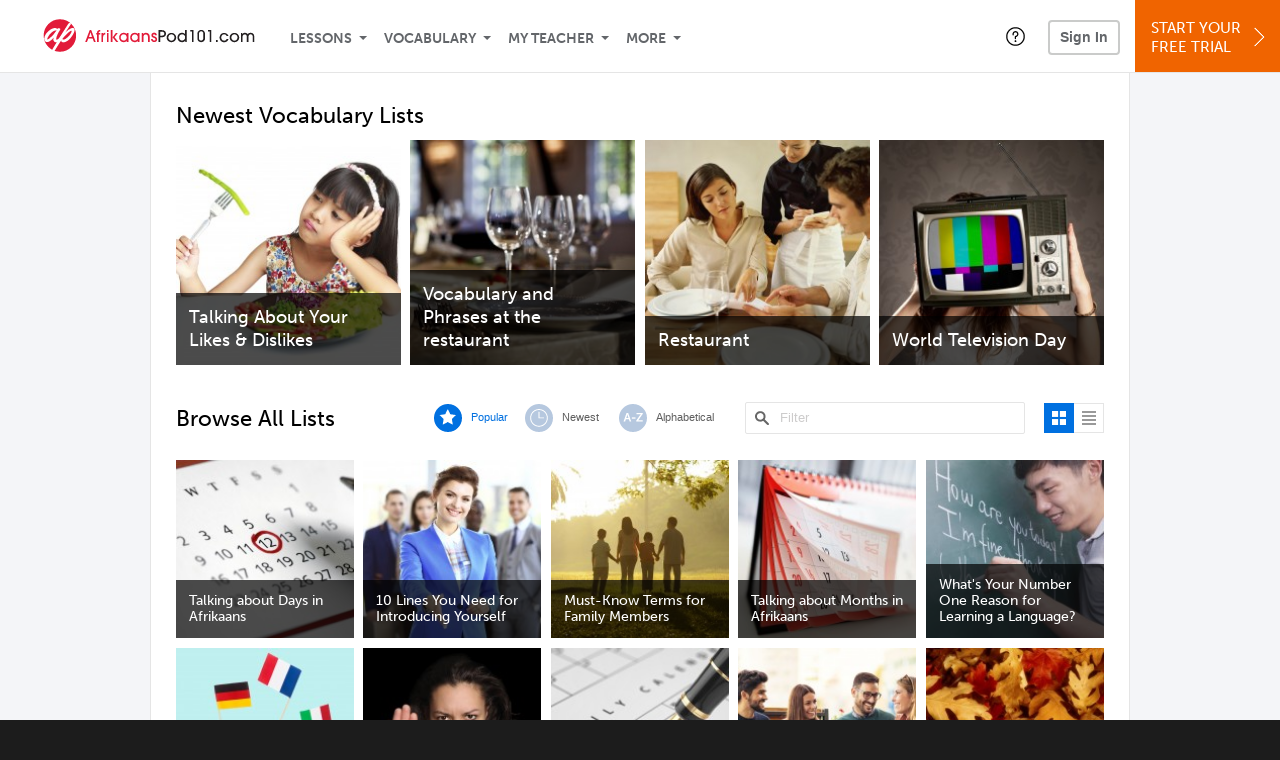

--- FILE ---
content_type: text/html; charset=UTF-8
request_url: https://www.afrikaanspod101.com/afrikaans-vocabulary-lists/?src=blog_article_advanced_words_afrikaan
body_size: 21190
content:
<!DOCTYPE html>
<html lang="en" class="responsive-b" >
<head>
    <meta charset="utf-8">
<!-- Google Tag Manager -->
<script>    window.dataLayer = window.dataLayer || [];
    
(function(w,d,s,l,i){w[l]=w[l]||[];w[l].push({'gtm.start':
new Date().getTime(),event:'gtm.js'});var f=d.getElementsByTagName(s)[0],
j=d.createElement(s),dl=l!='dataLayer'?'&l='+l:'';j.async=true;j.src=
'https://www.googletagmanager.com/gtm.js?id='+i+dl;f.parentNode.insertBefore(j,f);
})(window,document,'script','dataLayer','GTM-TZWV3FR');
    </script>
<!-- End Google Tag Manager -->
    <title>Learn Afrikaans with Free Vocabulary Lists | AfrikaansPod101</title>
            <meta name="viewport" content="width=device-width, initial-scale=1, maximum-scale=1">
        <meta name="title" content="Learn Afrikaans with Free Vocabulary Lists | AfrikaansPod101" />
    <meta name="keywords" content="learn Afrikaans, study Afrikaans, speak Afrikaans, Afrikaans language, South African culture, read Afrikaans, write Afrikaans, South Africa travel, Afrikaans podcasts" />
    <meta name="description" content="Learn Afrikaans vocabulary, phrases and words FAST with TONS of FREE lessons! Always Updated. You also get BONUS Audio Lessons here at AfrikaansPod101." />
    <meta http-equiv="Content-Language" content="en">
            <meta name="apple-itunes-app" content="app-id=668386019"/>
    	<meta  http-equiv="X-UA-Compatible" content="IE=edge" />
	<meta property="og:description" content="Learn Afrikaans vocabulary, phrases and words FAST with TONS of FREE lessons! Always Updated. You also get BONUS Audio Lessons here at AfrikaansPod101.">
	<meta property="og:title" content="Learn Afrikaans with Free Vocabulary Lists | AfrikaansPod101">
	<meta property="og:url" content="https://www.afrikaanspod101.com/afrikaans-vocabulary-lists/">
	<meta property="og:image" content="https://cdn.innovativelanguage.com/sns/thumbnail/card/thumb_fb_afrikaans.png">
	<meta property="fb:app_id" content="1646779792267145">
	<meta property="og:site_name" content="AfrikaansPod101">
	<meta name="twitter:description" content="Learn Afrikaans vocabulary, phrases and words FAST with TONS of FREE lessons! Always Updated. You also get BONUS Audio Lessons here at AfrikaansPod101.">
	<meta name="twitter:title" content="Learn Afrikaans with Free Vocabulary Lists | AfrikaansPod101">
	<meta name="twitter:image" content="https://cdn.innovativelanguage.com/sns/thumbnail/card/thumb_fb_afrikaans.png">
	<meta name="twitter:card" content="summary_large_image">
	<meta name="twitter:site" content="@AfrikaansPod101">
	<meta name="twitter:creator" content="@AfrikaansPod101">
    <link rel="SHORTCUT ICON" href="/static/images/afrikaanspod101/favicon.ico"/>
    <link rel="image_src" href="https://www.afrikaanspod101.com/static/images/afrikaanspod101/itunes_logo.jpg" />
    <link rel="stylesheet" href="https://use.typekit.net/vcc4rmc.css"/>
    <link rel="canonical" href="https://www.afrikaanspod101.com/afrikaans-vocabulary-lists/"/>
    <script src="/static/js/jquery-1.12.4.min.js"></script>
    <script src="/static/js/jquery-migrate-1.4.1.min.js"></script>
    
<script type="text/javascript">
function trackEvent(args, isAsynchronous) {
  jQuery.ajax({
    type: 'POST',
    async: (isAsynchronous!=undefined)?(isAsynchronous):(true),
    url: '/event_tracking.php',
    data: jQuery.extend({
      member_id: '0', 
        category: '_trackEvent', 
        action: '', 
        opt_label: '', 
        opt_value: ''
    }, args),
    success: function(msg) { /* do nothing */ }
  });
}
</script>    <script type="text/javascript">
        window.IllFormbricks = null;
    </script>
<script src="/static/js/compiled/common.f4d04251693b1b925e57790448283db8.illv.min.js" type="text/javascript"></script>
<link href="/static/compass/css/common-2021/responsive.7c143d6fe9f043f4b225047750b265e3.illv.css" rel="Stylesheet" type="text/css"/>
<link href="/static/compass/css/pages/vocabulary-lists-index.dbb6623acb14ecf557c202cb3eb55c2f.illv.css" rel="Stylesheet" type="text/css"/>
<link href="/static/compass/css/common-2021/afrikaanspod101.1ebf5b52ea6f3a85efb413177c22a7db.illv.css" rel="Stylesheet" type="text/css"/>
    <script type="text/javascript">
        var li = false;
        var hb = false;
        var hp = false;
    </script>
    </head>
    <body class="responsive-b">
<a href="/honeypot-do-not-follow"
   rel="nofollow"
   style="display: none"
   aria-disabled="true"
   aria-hidden="true"
>Hallo, Pooh, you're just in time for a little smackerel of something</a>
    <span id="zendesk" data-zendesk-config="{&quot;language&quot;:&quot;afrikaans&quot;,&quot;color&quot;:&quot;#C8102E&quot;,&quot;site_url&quot;:&quot;afrikaanspod101.com&quot;,&quot;placeholders&quot;:{&quot;site-url&quot;:&quot;afrikaanspod101.com&quot;,&quot;site-name&quot;:&quot;AfrikaansPod101&quot;,&quot;language&quot;:&quot;Afrikaans&quot;,&quot;language-language&quot;:&quot;Afrikaans&quot;,&quot;language-your&quot;:&quot;Afrikaans&quot;,&quot;language-the&quot;:&quot;Afrikaans&quot;,&quot;language-a&quot;:&quot;Afrikaans&quot;,&quot;language-blank&quot;:&quot;Afrikaans&quot;,&quot;video-lgc1&quot;:&quot; &quot;,&quot;video-lgc2&quot;:&quot; &quot;}}"></span>
            <script src="https://static.zdassets.com/ekr/snippet.js?key=web_widget/innovativelanguage.zendesk.com" defer
                id="ze-snippet"></script>
        <script defer>
            window.zESettings = {
                answerBot: {
                    suppress: true
                }
            };
        </script>
            <script defer type="text/javascript" src="/static/js/dist/zendesk/zendesk.12a411b82d66488545273bbb65f934f2.illv.min.js"></script>
    <!-- Google Tag Manager (noscript) -->
<noscript><iframe src="https://www.googletagmanager.com/ns.html?id=GTM-TZWV3FR"
height="0" width="0" style="display:none;visibility:hidden"></iframe></noscript>
<!-- End Google Tag Manager (noscript) --><div id="fb-root"></div>
<script>(function(d, s, id) {
        var js, fjs = d.getElementsByTagName(s)[0];
        if (d.getElementById(id)) return;
        js = d.createElement(s); js.id = id;
        js.src = "//connect.facebook.net/en_US/sdk.js#xfbml=1&version=v2.3&appId=1646779792267145";
        fjs.parentNode.insertBefore(js, fjs);
    }(document, 'script', 'facebook-jssdk'));</script><div onclick="jQuery('.overlay_gray').hide();" class="overlay_gray" style="display: none;"></div>
<div onclick="jQuery('.overlay').hide();" onmouseover="jQuery('.overlay').hide();" class="overlay" style="display: none;"></div>
<div class="dashbar-a ">
    <div>
        <div class="dashbar-a__grid-top">
            <div class="dashbar-a__cell-a">
                <a class="dashbar-a__block--logo" tabindex="0" href="/">
                    <img src="/static/images/afrikaanspod101/header/afrikaanspod101-logo.svg" style="height: 40px;" alt="Home">
                </a>
            </div>
            <div class="dashbar-a__cell-b">                <span role="application">
                <div class="dashbar-a__block--nav-item js-dashbar-a-nav js-dashbar-a-block-lessons">
                    <a class="dashbar-a__nav-item dashbar-a__nav-item-dropdown js-dashbar-a-lessons js-dashbar-a-tabindex" aria-haspopup="true" aria-label="Lessons" tabindex="0">Lessons</a>
                    <div class="dashbar-a__block--dashbar dashbar-lessons js-dashbar-a-nav-item">
                            <div class="dashbar-a__grid">
                                <div class="dashbar-a__cell-e--3">
                                    <div>
                                        <span class="dashbar-a__nav-item--sub ill-ease-color"><a href="/lesson-library">Lesson Library</a></span>
                                        <span class="dashbar-a__nav-item--sub ill-ease-color"><a href="/newest-lessons">Newest Lessons</a></span>
                                        <span class="dashbar-a__nav-item--sub ill-ease-color">
                                                                                            <a href="/favorite-lessons">Favorite Lessons</a>
                                                                                    </span>
                                    </div>
                                </div>
                                <div class="dashbar-a__cell-e--4">
                                    <div>
                                        <div class="dashbar-a__label--next-lesson">Your Next Lesson</div>
                                        <div class="dashbar-a__separator"></div>
                                        <div>
                                            <div class="dashbar-a__cell-e--5">
                                                <img class="js-dashbar-lesson-img" src="https://cdn.innovativelanguage.com/afrikaanspod101/static/images/lessons/98/60/60_98.jpg" alt="">
                                            </div>
                                            <div class="dashbar-a__cell-e--6">
                                                <a  href="/lesson/basic-bootcamp-1-self-introductions-basic-greetings-in-afrikaans" class="js-dashbar-lesson-href js-dashbar-lesson-title dashbar-a__label--lesson-title ill-ease-color" aria-label="Lesson Title">Self Introductions - Basic Greetings in Afrikaans</a>
                                                <div  class="dashbar-a__label--season-title js-dashbar-season-title">Basic Bootcamp</div>
                                                <div  class="dashbar-a__label--focus-statement js-dashbar-focus-statement">Learn how to say many common phrases that people use every day to introduce themselves</div>
                                                <div class="dashbar-a__label--add-new-path js-dashbar-add-new-path" style="display:none;">Congratulations! You've finished everything on your pathway.
                                                    <a href="/lesson-library">Add a new path?</a>
                                                </div>
                                                <div class="dashbar-a__button--study-now">
                                                    <a  class="r101-button--h40-r4 js-dashbar-lesson-href" href="/lesson/basic-bootcamp-1-self-introductions-basic-greetings-in-afrikaans">Study now</a>
                                                </div>
                                            </div>
                                        </div>
                                    </div>
                                </div>
                            </div>
                    </div>
                </div><div class="dashbar-a__block--nav-item js-dashbar-a-nav">
                    <a class="dashbar-a__nav-item dashbar-a__nav-item-dropdown js-dashbar-a-tabindex" aria-haspopup="true" aria-label="Vocabulary" tabindex="0">Vocabulary</a>
                    <div class="dashbar-a__block--dashbar js-dashbar-a-nav-item">
                            <div class="dashbar-a__grid">
                                <div class="dashbar-a__cell-e--1">
                                    <div>
                                        <span class="dashbar-a__nav-item--sub ill-ease-color">
                                                                                            <a href="/learningcenter/flashcards/flashcards">Flashcards</a>
                                                                                    </span>
                                        <span class="dashbar-a__nav-item--sub ill-ease-color"><a href="/afrikaans-vocabulary-lists">Vocabulary Lists<span class="dashbar-a__free">Free</span></a></span>
                                        <span class="dashbar-a__nav-item--sub ill-ease-color">
                                                                                            <a href="/learningcenter/account/wordbank">Word Bank</a>
                                                                                    </span>
                                                                                <span class="dashbar-a__nav-item--sub ill-ease-color"><a href="/afrikaans-phrases/">Word of the Day<span class="dashbar-a__free">Free</span></a></span>
                                                                            </div>
                                </div>
                                <div class="dashbar-a__cell-e--2">
                                    <div>
                                        <span class="dashbar-a__nav-item--sub ill-ease-color"><a href="/afrikaans-dictionary/">Afrikaans Dictionary<span class="dashbar-a__free">Free</span></a></span>
                                        <span class="dashbar-a__nav-item--sub ill-ease-color"><a href="/afrikaans-word-lists/?coreX=100">100 Most Common Words<span class="dashbar-a__free">Free</span></a></span>
                                        <span class="dashbar-a__nav-item--sub ill-ease-color">
                                                                                            <a href="/afrikaans-word-lists/?coreX=2000">2000 Most Common Words</a>
                                                                                    </span>
                                        <span class="dashbar-a__nav-item--sub ill-ease-color"><a href="/key-afrikaans-phrases/">Afrikaans Key Phrases<span class="dashbar-a__free">Free</span></a></span>
                                    </div>
                                </div>
                            </div>
                    </div>
                </div><div class="dashbar-a__block--nav-item js-dashbar-a-nav">
                    <a class="dashbar-a__nav-item dashbar-a__nav-item-dropdown js-dashbar-a-tabindex" aria-haspopup="true" aria-label="My Teacher" tabindex="0">My Teacher</a>
                    <div class="dashbar-a__block--dashbar js-dashbar-a-nav-item">
                            <div class="dashbar-a__grid my-teacher">
                                        <span class="dashbar-a__nav-item--sub ill-ease-color"><a href="/myteacher">My Teacher Messenger</a></span>
                                                                                                                                                                                                                                        <span class="dashbar-a__nav-item--sub ill-ease-color"><a href="/myteacher">My Assessment Test</a></span>
                                <span class="dashbar-a__nav-item--sub ill-ease-color"><a href="/member/statistics.php" tabindex="-1">My Report</a></span>
                            </div>
                    </div>
                </div><div class="dashbar-a__block--nav-item js-dashbar-a-nav">
                    <a class="dashbar-a__nav-item dashbar-a__nav-item-dropdown js-dashbar-a-tabindex" aria-haspopup="true" aria-label="Extras" tabindex="0">More</a>
                    <div class="dashbar-a__block--dashbar dashbar-dots js-dashbar-a-nav-item">
                            <div class="dashbar-a__grid">
                                <div class="dashbar-a__cell-e--1">
                                    <div>
                                        <span class="dashbar-a__nav-item--sub ill-ease-color"><a href="/afrikaans-resources/">Afrikaans Resources</a></span>
                                        <span class="dashbar-a__nav-item--sub ill-ease-color"><a href="/app/">Mobile App</a></span>
                                                                                                                    </div>
                                </div>
                                <div class="dashbar-a__cell-narrow">
                                    <div>
                                        <span class="dashbar-a__nav-item--sub ill-ease-color">
                                                                                            <a href="/learningcenter/account/notes">My Notes</a>
                                                                                    </span>
                                        <span class="dashbar-a__nav-item--sub ill-ease-color"><a href="/learningcenter/account/myfeed">My Feed</a></span>
                                                                                <span class="dashbar-a__nav-item--sub ill-ease-color"><a href="https://www.afrikaanspod101.com/blog">Blog</a></span>
                                                                                <span data-lang="afrikaans" class="dashbar-a__nav-item--sub ill-ease-color">
                                            <a href="https://support.innovativelanguage.com/hc/en-us?language=afrikaans">Help Center</a>
                                        </span>
                                    </div>
                                </div>
                            </div>
                    </div>
                </div></span>            </div>
                            <div class="dashbar-a__block--nav-item dashbar-a__block--nav-item-help-center dashbar-a__block--nav-item-help-center-r0">
                    <div class="r101-help-center-button__wrapper">
    <a class="r101-help-center-button__link js-show-zendesk-sidebar" tabindex="0" role="button">
        <span class="r101-help-center-button__icon"></span>
    </a>
</div>
                </div>
            
            <div class="dashbar-a__cell-c">
                                    <button class="dashbar-a__block--sign-in-button r101-sign-in--a__button r101-sign-in--a__button--dashboard js-show-sign-in-form" aria-expanded="false" aria-haspopup="true">Sign In</button>
                    <script type="text/template" class="js-login-modal-template" data-captcha="1">
    <div class="js-sign-in--a__form">
    <div class="r101-sign-in--a__wrapper r101-sign-in--a__modal">
        <div class="r101-sign-in--a__modal-dialog">
            <div class="r101-sign-in--a__modal-top">
                <div class="r101-sign-in--a__modal-image afrikaanspod101"></div>
                <button type="button" aria-label="Close" class="r101-sign-in--a__modal-close js-sign-in--a__modal-close"></button>
            </div>
            <div class="r101-sign-in--a__modal-content">
                <div class="r101-sign-in--a__block js-sign-in--a__block-sign-in show">
                    <div class="r101-sign-in--a__block-title">Sign In</div>
                                            <div class="r101-sign-in--a__third-party-box">
                                                            <a href="/?ill_google_connect=1&signup_source=wordlist_google" class="r101-sign-in--a__google-button" title="Sign In With Google">
                                    <span class="r101-sign-in--a__google-icon"></span>
                                    <span class="r101-sign-in--a__google-text">Continue with Google</span>
                                </a>
                                                                                                                    <a href="/?ill_facebook_connect=1&signup_source=wordlist_facebook" class="r101-sign-in--a__facebook-button" title="Sign In With Facebook">
                                    <span class="r101-sign-in--a__facebook-icon"></span>
                                    <span class="r101-sign-in--a__facebook-text">Continue with Facebook</span>
                                </a>
                                                        <span class="r101-sign-in--a__divider"></span>
                        </div>
                                        <div class="r101-sign-in--a__block-error js-sign-in--a__sign-in-error-block hide">
                        <div class="r101-sign-in--a__block-error-title">Login Attempt Unsuccessful</div>
                        <div class="js-sign-in--a__sign-in-error-content"></div>
                    </div>
                    <form class="r101-sign-in--a__form js-sign-in-form"
                          method="post"
                          action="/sign-in?amember_redirect_url=%2Fafrikaans-vocabulary-lists%2F%3Fsrc%3Dblog_article_advanced_words_afrikaan"
                                                    name="signin">
                        <input type="hidden" name="is_modal" value="1" />
                        <input type="hidden" name="timezoneName" value="">
                        <div class="r101-sign-in--a__form-item">
                            <label for="r101-sign-in-login" class="r101-sign-in--a__form-label">Username or Email Address</label>
                            <input class="r101-sign-in--a__form-input js-sign-in-email-input" type="text" name="amember_login" value="" autocapitalize="off" id="r101-sign-in-login" placeholder="Enter your Username or Email Address" autocomplete="username">
                            <p class="r101-sign-in--a__form-error-field" role="alert">This field is required</p>
                        </div>
                        <div class="r101-sign-in--a__form-item r101-sign-in--a__form-item-password">
                            <label for="r101-sign-in-password" class="r101-sign-in--a__form-label">Password</label>
                            <input class="r101-sign-in--a__form-input js-sign-in-password-input" type="password" name="amember_pass" value="" id="r101-sign-in-password" placeholder="Enter your password" autocomplete="current-password">
                            <button class="r101-sign-in--a__form-show js-toggle-password-visibility" type="button" aria-label="Show password" aria-pressed="false"></button>
                            <p class="r101-sign-in--a__form-error-field" role="alert">This field is required</p>
                        </div>
                        <div class="r101-sign-in--a__form-action">
                            <div class="r101-sign-in--a__form-checkbox-wrap">
                                <input type="checkbox" name="remember_login" id="r101-sign-in-remember-me" value="Y"><label for="r101-sign-in-remember-me">Remember me</label>
                            </div>
                            <div class="r101-sign-in--a__form-btn-wrap">
                                <div class="js-sign-in-context-recaptcha"></div>
                                <button class="r101-sign-in--a__form-btn js-ln-sign-in-button" type="submit" disabled>Sign In</button>
                                <button class="r101-sign-in--a__form-link js-show-reset-password-form" type="button">Reset Password</button>
                            </div>
                            <div class="r101-sign-in--a__form-sign-up">
                                <span>Don’t have an account? </span>
                                <button class="r101-sign-in--a__form-link js-show-sign-up-form" type="button"> Sign Up</button>
                            </div>
                        </div>
                    </form>
                </div>
                <div class="r101-sign-in--a__block r101-sign-in--a__block--reset js-sign-in--a__block-reset hide">
                    <div class="r101-sign-in--a__block-title">Reset Password</div>
                    <div class="r101-sign-in--a__block-text">Need to reset your password? No problem! Enter the email address you used to sign up with and we'll email you a password reset link.</div>
                    <form name="sendpass"
                          class="r101-sign-in--a__form js-reset-password-form"
                          method="post"
                          data-sitekey="6LfWff8UAAAAAKxlErR5YZwotldpj1hwO7KkZ-Lg"                          action="/reset-password?amember_redirect_url=%2Fafrikaans-vocabulary-lists%2F%3Fsrc%3Dblog_article_advanced_words_afrikaan">
                        <input type="hidden" name="is_modal" value="1" />
                        <div class="r101-sign-in--a__form-item">
                            <label for="r101-sign-in-rp-email" class="r101-sign-in--a__form-label">Email Address</label>
                            <input type="email" class="r101-sign-in--a__form-input js-reset-password-input" name="login" id="r101-sign-in-rp-email" value="" aria-required="true" placeholder="Enter your email address">
                            <p class="r101-sign-in--a__form-error-field" role="alert">Please enter a valid email address</p>
                        </div>
                        <div class="r101-sign-in--a__form-action">
                            <div class="r101-sign-in--a__form-btn-wrap">
                                <div class="js-reset-password-context-recaptcha"></div>
                                <button class="r101-sign-in--a__form-btn js-reset-password-button" type="submit" disabled>Reset My Password</button>
                                <button class="r101-sign-in--a__form-link js-show-sign-in-form" type="button">Go To Sign In</button>
                            </div>
                        </div>
                    </form>
                </div>
                <div class="r101-sign-in--a__block r101-sign-in--a__block--sign-up js-sign-in--a__block-sign-up hide">
                    <div class="r101-sign-in--a__block-title">Get Started</div>
                    <div class="r101-sign-in--a__block-text">Sign up using your preferred method to start speaking Afrikaans in minutes</div>
                    <div class="r101-sign-in--a__third-party-box">
                                                    <a href="/?ill_google_connect=1&signup_source=wordlist_google" class="r101-sign-in--a__google-button" title="Sign Up With Google">
                                <span class="r101-sign-in--a__google-icon"></span>
                                <span class="r101-sign-in--a__google-text">Sign up with Google</span>
                            </a>
                                                                        <a href="/?ill_facebook_connect=1&signup_source=wordlist_facebook" class="r101-sign-in--a__facebook-button" title="Sign Up With Facebook">
                            <span class="r101-sign-in--a__facebook-icon"></span>
                            <span class="r101-sign-in--a__facebook-text">Sign up with Facebook</span>
                        </a>
                        <span class="r101-sign-in--a__divider"></span>
                    </div>
                    <form class="r101-sign-in--a__form js-sign-up-form"
                          name="signup"
                          method="post"
                          data-sitekey="6LfWff8UAAAAAKxlErR5YZwotldpj1hwO7KkZ-Lg"                          action="/?validate=true"
                    >
                        <input type="hidden" name="clickpath" value="|/afrikaans-vocabulary-lists/?src=blog_article_advanced_words_afrikaan|blog_article_advanced_words_afrikaan">
                        <input type="hidden" name="controlgroup" value="">
                        <input type="hidden" name="price_group" value="">
                        <input type="hidden" name="paysys_id" value="free">
                        <input type="hidden" name="do_payment" value="1">
                        <input type="hidden" name="signup_source" value="wordlist">
                        <input type="hidden" name="login" value="_" maxlength="15">
                        <input type="hidden" name="signup_level_selected" value="">
                        <input type="hidden" name="signup_form" value="signup_home" />
                        <input type="hidden" name="amember_redirect_url" value="/afrikaans-vocabulary-lists/?src=blog_article_advanced_words_afrikaan" />
                        <div class="r101-sign-in--a__block-error js-sign-up-error hide"></div>
                        <div class="r101-sign-in--a__form-item js-sign-up-email-item">
                            <label for="sign-up-email" class="r101-sign-in--a__form-label">Email Address</label>
                            <input type="email"
                                   name="email"
                                   id="sign-up-email"
                                   placeholder="Enter your email address"
                                   title="Enter your email address"
                                   class="r101-sign-in--a__form-input js-sign-up-email"
                                   value=""
                            >
                            <p class="r101-sign-in--a__form-error-field js-sign-up-email-error"></p>
                            <p class="r101-sign-in--a__form-error-field-gmail js-sign-up-email-error-gmail">
                                <b>Gmail users:</b> After signing up, check your spam folder for the activation email. <span class="js-sign-up-email-error-gmail-date"></span>
                            </p>
                        </div>
                        <div class="r101-sign-in--a__form-action">
                            <div class="r101-sign-in--a__form-btn-wrap">
                                <div class="js-sign-up-context-recaptcha"></div>
                                <button type="submit" class="r101-sign-in--a__form-btn js-sign-up-submit" disabled>Sign up with Email</button>
                            </div>
                            <div class="r101-sign-in--a__form-terms">
                                By continuing, you agree to our
                                <a href="#terms_of_use" class="r101-sign-in--a__form-link-terms js-terms-link">Terms of Use</a>,
                                <a href="#privacy_policy" class="r101-sign-in--a__form-link-terms js-privacy-link">Privacy Policy</a>,
                                and to receive our email communications, which you may opt out at any time.
                            </div>
                            <div class="r101-sign-in--a__form-sign-up">
                                <span>Already have an account? </span>
                                <button class="r101-sign-in--a__form-link js-show-sign-in-form" type="button"> Sign In</button>
                            </div>
                        </div>
                    </form>
                </div>
            </div>
        </div>
    </div>
</div>
</script>
                            </div>
                            <div class="dashbar-a__cell-d">
                    <div class="dashbar-a__block--free-trial">
                                                    <a href="/" class="dashbar-a__free-trial" aria-haspopup="false" tabindex="0">Start Your<br/>Free Trial<i class="dashbar-a__arrow--sign-up"></i></a>
                                            </div>
                </div>
                    </div>
    </div>
</div>


<div
    id="lockout_modal_container"
    data-language="Afrikaans"
    data-user="{&quot;guessedPremiumLevel&quot;:false,&quot;guessedBasicLevel&quot;:false,&quot;subscriptionBelowPremium&quot;:false}"
    data-signup-email-form-info="{&quot;signup_path&quot;:&quot;\/?validate=true&quot;,&quot;facebookLink&quot;:&quot;\/?ill_facebook_connect=1&quot;,&quot;googleLink&quot;:&quot;\/?ill_google_connect=1&quot;,&quot;clickpath&quot;:&quot;|\/afrikaans-vocabulary-lists\/?src=blog_article_advanced_words_afrikaan|blog_article_advanced_words_afrikaan&quot;,&quot;price_group&quot;:null,&quot;signup_source&quot;:&quot;lockout_modal&quot;,&quot;signup_level_selected&quot;:null,&quot;sitekey&quot;:&quot;6LfWff8UAAAAAKxlErR5YZwotldpj1hwO7KkZ-Lg&quot;,&quot;redirectUrl&quot;:&quot;?amember_redirect_url=%2Fafrikaans-vocabulary-lists%2F%3Fsrc%3Dblog_article_advanced_words_afrikaan&quot;}"
></div>
<link rel="stylesheet" href="/static/compiled/lockout_modal/esbuild/client.LNQFGIQN.css" media="print" onload="this.media='all'"><script src="/static/compiled/lockout_modal/esbuild/client.QWV3H2PK.js" defer></script>
<div class="dashbar-r__header">
    <button class="dashbar-r__header--menu-button js-dashbar_r-open-menu" aria-label="Menu" aria-expanded="false" aria-haspopup="true" tabindex="0"></button>
    <div class="dashbar-r__header-logo">
        <a class="dashbar-r__header-logo--a" href="/" aria-label="Home">
            <img src="/static/images/afrikaanspod101/header/afrikaanspod101-logo.svg" role="img" class="dashbar-r__header-logo--img" alt="Home">
        </a>
    </div>
</div>

<div class="dashbar-r js-dashbar_r-wrap" lang="en">
    <div class="dashbar-r__overlay js-dashbar_r-overlay" aria-label="Close Menu" aria-expanded="true">
        <button class="dashbar-r__overlay--menu-button" aria-label="Close Menu"></button>
    </div>
    <div class="dashbar-r__menu js-dashbar_r-menu" role="navigation">
                    <div class="dashbar-r__profile">
                <div class="dashbar-r__profile-color afrikaans"></div>
                <button class="dashbard-r__profile--a dashbard-r__profile--a__left js-show-sign-in-form" aria-expanded="false" aria-haspopup="true">
                    <img src="/static/images/my_activity/icn_activity_user_placeholder.png" alt="" class="dashbard-r__profile-image">
                    <span class="dashboard-r__profile-info">
                        <span class="dashboard-r__profile-name">Welcome!</span>
                        <span class="dashboard-r__profile-link">Sign In</span>
                    </span>
                </button>
            </div>
            <div class="dashbar-r__fla">
                <a href="/" title="Start Your Free Trial" class="dashbar-r__fla--a" aria-label="Start Your Free Trial">
                    <img role="presentation" alt="Start Your Free Trial" src="/static/compass/images/ui/dashbar-r/icn_freeTrial.svg" class="dashbar-r__fla-image">
                    <span class="dashbar-r__fla-text">Start Your Free Trial</span>
                    <span class="dashbar-r__fla-arrow">&nbsp;</span>
                </a>
            </div>
                            <div class="dashbar-r__menu-slider js-dashbar_r-menu-slider">
            <div class="dashbar-r__level-a js-dashbar_r-level-a">
                                <button class="dashbar-r__item--branch js-dahbar_r-branch" data-branch="lessons" aria-label="Lessons Submenu">Lessons</button>
                <button class="dashbar-r__item--branch js-dahbar_r-branch" data-branch="vocabulary" aria-label="Vocabulary Submenu">Vocabulary</button>
                <button class="dashbar-r__item--branch js-dahbar_r-branch" data-branch="myteacher" aria-label="My Teacher Submenu">My Teacher</button>
                <button class="dashbar-r__item--branch js-dahbar_r-branch" data-branch="more" aria-label="Extras Submenu">More</button>
                                    <button class="dashbar-r__item--leaf-shaded js-show-sign-in-form" aria-expanded="false" aria-haspopup="true">Sign in</button>
                            </div>
            <div class="dashbar-r__level-b">
                <div class="dashbar-r__branch js-dashbar_r-branch-lessons">
                    <button class="dashbar-r__item--back js-dashbar_r-close-branch" aria-label="Leave Lessons Submenu">Lessons</button>
                    <a href="/lesson-library" class=" dashbar-r__item--leaf-b" aria-label="Lesson Library">Lesson Library</a>
                    <a href="/newest-lessons" class="dashbar-r__item--leaf-b" aria-label="Newest Lessons">Newest Lessons</a>
                                            <a href="/favorite-lessons" class="dashbar-r__item--leaf-b" aria-label="Favorite Lessons">Favorite Lessons</a>
                                    </div>
                <div class="dashbar-r__branch js-dashbar_r-branch-vocabulary">
                    <button class="dashbar-r__item--back js-dashbar_r-close-branch" aria-label="Leave Vocabulary Submenu">Vocabulary</button>
                                            <a href="/learningcenter/flashcards/flashcards" class="dashbar-r__item--leaf-b" aria-label="Flashcards">Flashcards</a>
                                        <a href="/afrikaans-vocabulary-lists/" class="dashbar-r__item--leaf-b" aria-label="Vocabulary Lists">Vocabulary Lists</a>
                                            <a href="/learningcenter/account/wordbank" class="dashbar-r__item--leaf-b" aria-label="wordbank">Word Bank</a>
                                                                <a href="/afrikaans-phrases/" class="dashbar-r__item--leaf-b" aria-label="Word of the Day">Word of the Day</a>
                                        <a href="/afrikaans-dictionary/" class="dashbar-r__item--leaf-b" aria-label="Afrikaans Dictionary">Afrikaans Dictionary</a>
                    <a href="/afrikaans-word-lists/?coreX=100" class="dashbar-r__item--leaf-b" aria-label="100 Most Common Words">100 Most Common Words</a>
                                            <a href="/afrikaans-word-lists/?coreX=2000" class="dashbar-r__item--leaf-b" aria-label="2000 Most Common Words">2000 Most Common Words</a>
                                        <a href="/key-afrikaans-phrases/" class="dashbar-r__item--leaf-b" aria-label="Afrikaans Key Phrases">Afrikaans Key Phrases</a>
                </div>
                <div class="dashbar-r__branch js-dashbar_r-branch-myteacher">
                    <button class="dashbar-r__item--back js-dashbar_r-close-branch" aria-label="Leave My Teacher Submenu">My Teacher</button>
                    <a href="/myteacher" class="dashbar-r__item--leaf-b" aria-label="My Teacher Messenger">My Teacher Messenger</a>
                                                                                                                        <a href="/myteacher" class="dashbar-r__item--leaf-b" aria-label="My Assessment Test">My Assessment Test</a>
                    <a href="/member/statistics.php" class="dashbar-r__item--leaf-b" aria-label="My Report">My Report</a>
                </div>
                <div class="dashbar-r__branch js-dashbar_r-branch-more">
                    <button class="dashbar-r__item--back js-dashbar_r-close-branch" aria-label="Leave Extras Submenu">More</button>
                    <a href="/afrikaans-resources/" class="dashbar-r__item--leaf-b" aria-label="Afrikaans Resources">Afrikaans Resources</a>
                    <a href="/app/" class="dashbar-r__item--leaf-b" aria-label="Mobile Apps">Mobile App</a>
                                                                <a href="/learningcenter/account/notes" class="dashbar-r__item--leaf-b" aria-label="My Notes">My Notes</a>
                                        <a href="/learningcenter/account/myfeed" class="dashbar-r__item--leaf-b" aria-label="My Feed">My Feed</a>
                                            <a href="https://www.afrikaanspod101.com/blog" class="dashbar-r__item--leaf-b" aria-label="Blog">Blog</a>
                                        <a href="https://support.innovativelanguage.com/hc/en-us?language=afrikaans" class="dashbar-r__item--leaf-b" aria-label="Help Center">Help Center</a>
                </div>
            </div>
        </div>
    </div>
</div>
<div class="r101-wrapper--f4f5f8">
        <div class="vli-wrapper">
        <div class="vli-section-a">
            <div class="vli-title">Newest Vocabulary Lists</div>
        </div>
        <div class="vli-section-b r101-hoverable-vocab--4col">
                            <div class="vli-item js-vli-item">
                    <div class="vli-item-hidden">
                        <span class="js-vli-list-title">Talking About Your Likes & Dislikes</span>
                        <span class="js-vli-list-post-name">talking-about-your-likes-dislikes</span>
                        <span class="js-vli-list-picture-base">https://d1pra95f92lrn3.cloudfront.net/media/thumb/23995</span>
                    </div>
                    <!-- mobile -->
                    <a href="/afrikaans-vocabulary-lists/talking-about-your-likes-dislikes" class="r101-clickable-vocab vli-item--mobile">
                        <div class="r101-clickable-vocab__box">
                            <div class="r101-clickable-vocab__img-box">
                                <img src="https://d1pra95f92lrn3.cloudfront.net/media/thumb/23995_227square.jpg" class="r101-clickable-vocab__img">
                            </div>
                            <div class="r101-clickable-vocab__info-box">
                                <div class="r101-clickable-vocab__title">Talking About Your Likes & Dislikes</div>
                            </div>
                        </div>
                    </a>
                    <!-- desktop -->
                    <div class="r101-hoverable-vocab vli-item--desktop js-hoverable-menu" tabindex="0"
                         aria-labelledby="r101-hoverable-vocab--latest-title-1" aria-haspopup="true"
                         aria-expanded="false">
                        <div class="r101-hoverable-vocab__box">
                            <table class="r101-hoverable-vocab__table"
                                   style="background-image: url(https://d1pra95f92lrn3.cloudfront.net/media/thumb/23995_227square.jpg)">
                                <tbody class="r101-hoverable-vocab__visible">
                                <tr>
                                    <td class="r101-hoverable-vocab__cell">
                                        <div class="r101-hoverable-vocab__cell-content">
                                            <div class="r101-hoverable-vocab__title"
                                                 id="r101-hoverable-vocab--latest-title-1">Talking About Your Likes & Dislikes</div>
                                        </div>
                                    </td>
                                </tr>
                                </tbody>
                                <tbody class="r101-hoverable-vocab__invisible">
                                <tr>
                                    <td class="r101-hoverable-vocab__cell button-cell">
                                        <a href="/afrikaans-vocabulary-lists/talking-about-your-likes-dislikes"
                                           class="r101-hoverable-vocab__button js-hoverable-menu-button"
                                           tabindex="0">View List</a>
                                    </td>
                                </tr>
                                                                    <tr>
                                        <td class="r101-hoverable-vocab__cell">
                                            <div class="r101-hoverable-vocab__controls">
                                                <div class="r101-hoverable-vocab__control-wrap">
                                                                                                            <button title="Preview Audio" aria-label="Preview Audio"
                                                                data-audio="https://d1pra95f92lrn3.cloudfront.net/audio_preview/pr_9c4d3fe4c555dd147f2ea9a71b675114.mp3"
                                                                class="r101-hoverable-vocab__transparent-button vli-item__button audio light js-hoverable-menu-button js-vli-audio-button">
                                                            <span class="r101-hoverable-vocab__button-label--long">Preview Audio</span>
                                                            <span class="r101-hoverable-vocab__button-label--short">Audio</span>
                                                        </button>
                                                                                                        </div>
                                                <div class="r101-hoverable-vocab__control-wrap">
                                                                                                            <button title="Study Flashcards" tabindex="0"
                                                            class="r101-hoverable-vocab__transparent-button vli-item__button flashcards light js-hoverable-menu-button js-vli-show-signup-form">
                                                            <span class="r101-hoverable-vocab__button-label--long">Study Flashcards</span>
                                                            <span class="r101-hoverable-vocab__button-label--short">Study</span>
                                                        </button>
                                                                                                    </div>
                                                <div class="r101-hoverable-vocab__control-wrap">
                                                    <button
                                                        class="r101-hoverable-vocab__transparent-button vli-item__button slideshow light js-hoverable-menu-button js-vli-show-slideshow"
                                                        aria-label="Slideshow" tabindex="0">
                                                        <span
                                                            class="r101-hoverable-vocab__button-label">Slideshow</span>
                                                    </button>
                                                </div>
                                            </div>
                                        </td>
                                    </tr>
                                                                    </tbody>
                            </table>
                        </div>
                    </div>
                </div>
                            <div class="vli-item js-vli-item">
                    <div class="vli-item-hidden">
                        <span class="js-vli-list-title">Vocabulary and Phrases at the restaurant</span>
                        <span class="js-vli-list-post-name">vocabulary-and-phrases-for-the-restaurant</span>
                        <span class="js-vli-list-picture-base">https://d1pra95f92lrn3.cloudfront.net/media/thumb/26834</span>
                    </div>
                    <!-- mobile -->
                    <a href="/afrikaans-vocabulary-lists/vocabulary-and-phrases-for-the-restaurant" class="r101-clickable-vocab vli-item--mobile">
                        <div class="r101-clickable-vocab__box">
                            <div class="r101-clickable-vocab__img-box">
                                <img src="https://d1pra95f92lrn3.cloudfront.net/media/thumb/26834_227square.jpg" class="r101-clickable-vocab__img">
                            </div>
                            <div class="r101-clickable-vocab__info-box">
                                <div class="r101-clickable-vocab__title">Vocabulary and Phrases at the restaurant</div>
                            </div>
                        </div>
                    </a>
                    <!-- desktop -->
                    <div class="r101-hoverable-vocab vli-item--desktop js-hoverable-menu" tabindex="0"
                         aria-labelledby="r101-hoverable-vocab--latest-title-2" aria-haspopup="true"
                         aria-expanded="false">
                        <div class="r101-hoverable-vocab__box">
                            <table class="r101-hoverable-vocab__table"
                                   style="background-image: url(https://d1pra95f92lrn3.cloudfront.net/media/thumb/26834_227square.jpg)">
                                <tbody class="r101-hoverable-vocab__visible">
                                <tr>
                                    <td class="r101-hoverable-vocab__cell">
                                        <div class="r101-hoverable-vocab__cell-content">
                                            <div class="r101-hoverable-vocab__title"
                                                 id="r101-hoverable-vocab--latest-title-2">Vocabulary and Phrases at the restaurant</div>
                                        </div>
                                    </td>
                                </tr>
                                </tbody>
                                <tbody class="r101-hoverable-vocab__invisible">
                                <tr>
                                    <td class="r101-hoverable-vocab__cell button-cell">
                                        <a href="/afrikaans-vocabulary-lists/vocabulary-and-phrases-for-the-restaurant"
                                           class="r101-hoverable-vocab__button js-hoverable-menu-button"
                                           tabindex="0">View List</a>
                                    </td>
                                </tr>
                                                                    <tr>
                                        <td class="r101-hoverable-vocab__cell">
                                            <div class="r101-hoverable-vocab__controls">
                                                <div class="r101-hoverable-vocab__control-wrap">
                                                                                                            <button title="Preview Audio" aria-label="Preview Audio"
                                                                data-audio="https://d1pra95f92lrn3.cloudfront.net/audio_preview/pr_9eaba515a69e2ec8270d2a45c6bb4c56.mp3"
                                                                class="r101-hoverable-vocab__transparent-button vli-item__button audio light js-hoverable-menu-button js-vli-audio-button">
                                                            <span class="r101-hoverable-vocab__button-label--long">Preview Audio</span>
                                                            <span class="r101-hoverable-vocab__button-label--short">Audio</span>
                                                        </button>
                                                                                                        </div>
                                                <div class="r101-hoverable-vocab__control-wrap">
                                                                                                            <button title="Study Flashcards" tabindex="0"
                                                            class="r101-hoverable-vocab__transparent-button vli-item__button flashcards light js-hoverable-menu-button js-vli-show-signup-form">
                                                            <span class="r101-hoverable-vocab__button-label--long">Study Flashcards</span>
                                                            <span class="r101-hoverable-vocab__button-label--short">Study</span>
                                                        </button>
                                                                                                    </div>
                                                <div class="r101-hoverable-vocab__control-wrap">
                                                    <button
                                                        class="r101-hoverable-vocab__transparent-button vli-item__button slideshow light js-hoverable-menu-button js-vli-show-slideshow"
                                                        aria-label="Slideshow" tabindex="0">
                                                        <span
                                                            class="r101-hoverable-vocab__button-label">Slideshow</span>
                                                    </button>
                                                </div>
                                            </div>
                                        </td>
                                    </tr>
                                                                    </tbody>
                            </table>
                        </div>
                    </div>
                </div>
                            <div class="vli-item js-vli-item">
                    <div class="vli-item-hidden">
                        <span class="js-vli-list-title">Restaurant</span>
                        <span class="js-vli-list-post-name">restaurant</span>
                        <span class="js-vli-list-picture-base">https://d1pra95f92lrn3.cloudfront.net/media/thumb/22623</span>
                    </div>
                    <!-- mobile -->
                    <a href="/afrikaans-vocabulary-lists/restaurant" class="r101-clickable-vocab vli-item--mobile">
                        <div class="r101-clickable-vocab__box">
                            <div class="r101-clickable-vocab__img-box">
                                <img src="https://d1pra95f92lrn3.cloudfront.net/media/thumb/22623_227square.jpg" class="r101-clickable-vocab__img">
                            </div>
                            <div class="r101-clickable-vocab__info-box">
                                <div class="r101-clickable-vocab__title">Restaurant</div>
                            </div>
                        </div>
                    </a>
                    <!-- desktop -->
                    <div class="r101-hoverable-vocab vli-item--desktop js-hoverable-menu" tabindex="0"
                         aria-labelledby="r101-hoverable-vocab--latest-title-3" aria-haspopup="true"
                         aria-expanded="false">
                        <div class="r101-hoverable-vocab__box">
                            <table class="r101-hoverable-vocab__table"
                                   style="background-image: url(https://d1pra95f92lrn3.cloudfront.net/media/thumb/22623_227square.jpg)">
                                <tbody class="r101-hoverable-vocab__visible">
                                <tr>
                                    <td class="r101-hoverable-vocab__cell">
                                        <div class="r101-hoverable-vocab__cell-content">
                                            <div class="r101-hoverable-vocab__title"
                                                 id="r101-hoverable-vocab--latest-title-3">Restaurant</div>
                                        </div>
                                    </td>
                                </tr>
                                </tbody>
                                <tbody class="r101-hoverable-vocab__invisible">
                                <tr>
                                    <td class="r101-hoverable-vocab__cell button-cell">
                                        <a href="/afrikaans-vocabulary-lists/restaurant"
                                           class="r101-hoverable-vocab__button js-hoverable-menu-button"
                                           tabindex="0">View List</a>
                                    </td>
                                </tr>
                                                                    <tr>
                                        <td class="r101-hoverable-vocab__cell">
                                            <div class="r101-hoverable-vocab__controls">
                                                <div class="r101-hoverable-vocab__control-wrap">
                                                                                                            <button title="Preview Audio" aria-label="Preview Audio"
                                                                data-audio="https://d1pra95f92lrn3.cloudfront.net/audio_preview/pr_5eadd77b08a5c32184fa539946a1e320.mp3"
                                                                class="r101-hoverable-vocab__transparent-button vli-item__button audio light js-hoverable-menu-button js-vli-audio-button">
                                                            <span class="r101-hoverable-vocab__button-label--long">Preview Audio</span>
                                                            <span class="r101-hoverable-vocab__button-label--short">Audio</span>
                                                        </button>
                                                                                                        </div>
                                                <div class="r101-hoverable-vocab__control-wrap">
                                                                                                            <button title="Study Flashcards" tabindex="0"
                                                            class="r101-hoverable-vocab__transparent-button vli-item__button flashcards light js-hoverable-menu-button js-vli-show-signup-form">
                                                            <span class="r101-hoverable-vocab__button-label--long">Study Flashcards</span>
                                                            <span class="r101-hoverable-vocab__button-label--short">Study</span>
                                                        </button>
                                                                                                    </div>
                                                <div class="r101-hoverable-vocab__control-wrap">
                                                    <button
                                                        class="r101-hoverable-vocab__transparent-button vli-item__button slideshow light js-hoverable-menu-button js-vli-show-slideshow"
                                                        aria-label="Slideshow" tabindex="0">
                                                        <span
                                                            class="r101-hoverable-vocab__button-label">Slideshow</span>
                                                    </button>
                                                </div>
                                            </div>
                                        </td>
                                    </tr>
                                                                    </tbody>
                            </table>
                        </div>
                    </div>
                </div>
                            <div class="vli-item js-vli-item">
                    <div class="vli-item-hidden">
                        <span class="js-vli-list-title">World Television Day</span>
                        <span class="js-vli-list-post-name">world-television-day</span>
                        <span class="js-vli-list-picture-base">https://d1pra95f92lrn3.cloudfront.net/media/thumb/23197</span>
                    </div>
                    <!-- mobile -->
                    <a href="/afrikaans-vocabulary-lists/world-television-day" class="r101-clickable-vocab vli-item--mobile">
                        <div class="r101-clickable-vocab__box">
                            <div class="r101-clickable-vocab__img-box">
                                <img src="https://d1pra95f92lrn3.cloudfront.net/media/thumb/23197_227square.jpg" class="r101-clickable-vocab__img">
                            </div>
                            <div class="r101-clickable-vocab__info-box">
                                <div class="r101-clickable-vocab__title">World Television Day</div>
                            </div>
                        </div>
                    </a>
                    <!-- desktop -->
                    <div class="r101-hoverable-vocab vli-item--desktop js-hoverable-menu" tabindex="0"
                         aria-labelledby="r101-hoverable-vocab--latest-title-4" aria-haspopup="true"
                         aria-expanded="false">
                        <div class="r101-hoverable-vocab__box">
                            <table class="r101-hoverable-vocab__table"
                                   style="background-image: url(https://d1pra95f92lrn3.cloudfront.net/media/thumb/23197_227square.jpg)">
                                <tbody class="r101-hoverable-vocab__visible">
                                <tr>
                                    <td class="r101-hoverable-vocab__cell">
                                        <div class="r101-hoverable-vocab__cell-content">
                                            <div class="r101-hoverable-vocab__title"
                                                 id="r101-hoverable-vocab--latest-title-4">World Television Day</div>
                                        </div>
                                    </td>
                                </tr>
                                </tbody>
                                <tbody class="r101-hoverable-vocab__invisible">
                                <tr>
                                    <td class="r101-hoverable-vocab__cell button-cell">
                                        <a href="/afrikaans-vocabulary-lists/world-television-day"
                                           class="r101-hoverable-vocab__button js-hoverable-menu-button"
                                           tabindex="0">View List</a>
                                    </td>
                                </tr>
                                                                    <tr>
                                        <td class="r101-hoverable-vocab__cell">
                                            <div class="r101-hoverable-vocab__controls">
                                                <div class="r101-hoverable-vocab__control-wrap">
                                                                                                            <button title="Preview Audio" aria-label="Preview Audio"
                                                                data-audio="https://d1pra95f92lrn3.cloudfront.net/audio_preview/pr_12c98cc5a97592e81763961568eaec24.mp3"
                                                                class="r101-hoverable-vocab__transparent-button vli-item__button audio light js-hoverable-menu-button js-vli-audio-button">
                                                            <span class="r101-hoverable-vocab__button-label--long">Preview Audio</span>
                                                            <span class="r101-hoverable-vocab__button-label--short">Audio</span>
                                                        </button>
                                                                                                        </div>
                                                <div class="r101-hoverable-vocab__control-wrap">
                                                                                                            <button title="Study Flashcards" tabindex="0"
                                                            class="r101-hoverable-vocab__transparent-button vli-item__button flashcards light js-hoverable-menu-button js-vli-show-signup-form">
                                                            <span class="r101-hoverable-vocab__button-label--long">Study Flashcards</span>
                                                            <span class="r101-hoverable-vocab__button-label--short">Study</span>
                                                        </button>
                                                                                                    </div>
                                                <div class="r101-hoverable-vocab__control-wrap">
                                                    <button
                                                        class="r101-hoverable-vocab__transparent-button vli-item__button slideshow light js-hoverable-menu-button js-vli-show-slideshow"
                                                        aria-label="Slideshow" tabindex="0">
                                                        <span
                                                            class="r101-hoverable-vocab__button-label">Slideshow</span>
                                                    </button>
                                                </div>
                                            </div>
                                        </td>
                                    </tr>
                                                                    </tbody>
                            </table>
                        </div>
                    </div>
                </div>
                    </div>
        <div class="vli-all js-vli-all">
            <div class="vli-section-c">
                <div class="vli-title-container">
                    <div class="vli-title">Browse All Lists</div>
                </div>
                <div class="vli-filters">
                    <div class="vli-view-toggle">
                        <div class="r101-view-toggle">
                            <button class="r101-view-toggle__grid active js-vli-view-style" data-style="grid"
                                    title="Gallery View"></button>
                            <button class="r101-view-toggle__list js-vli-view-style" data-style="list"
                                    title="List View"></button>
                        </div>
                    </div>
                    <div class="vli-input-container">
                        <input type="text" name="search" placeholder="Filter" title="Filter Vocabulary Lists"
                               class="r101-input--text-c js-vli-search">
                    </div>
                    <div class="vli-sorting">
                        <div class="vli-sorting__item">
                            <button class="vli-sorting__button popular active js-vli-sort"
                                    data-order="popular">Popular
                            </button>
                        </div>
                        <div class="vli-sorting__item">
                            <button class="vli-sorting__button newest js-vli-sort" data-order="newest">Newest
                            </button>
                        </div>
                        <div class="vli-sorting__item">
                            <button class="vli-sorting__button alphabetical js-vli-sort"
                                    data-order="alphabetical">Alphabetical
                            </button>
                        </div>
                    </div>
                </div>
            </div>
            <div class="vli-section-d grid js-vli-list r101-hoverable-vocab--5col">
                    <div class="vli-item js-vli-item">
        <div class="vli-item-hidden">
            <span class="js-vli-list-title">Talking about Days in Afrikaans</span>
            <span class="js-vli-list-post-name">talking-about-days</span>
            <span class="js-vli-list-picture-base">https://d1pra95f92lrn3.cloudfront.net/media/thumb/23170</span>
        </div>
        <!-- mobile -->
        <a href="/afrikaans-vocabulary-lists/talking-about-days" class="r101-clickable-vocab vli-item--mobile">
            <div class="r101-clickable-vocab__box">
                <div class="r101-clickable-vocab__img-box">
                    <img src="https://d1pra95f92lrn3.cloudfront.net/media/thumb/23170_176square.jpg" class="r101-clickable-vocab__img">
                </div>
                <div class="r101-clickable-vocab__info-box">
                    <div class="r101-clickable-vocab__title">Talking about Days in Afrikaans</div>
                </div>
            </div>
        </a>
        <!-- desktop grid -->
        <div class="r101-hoverable-vocab vli-item--desktop-grid js-hoverable-menu" tabindex="0"
             aria-labelledby="r101-hoverable-vocab--title-1" aria-haspopup="true" aria-expanded="false">
            <div class="r101-hoverable-vocab__box">
                <table class="r101-hoverable-vocab__table" style="background-image: url(https://d1pra95f92lrn3.cloudfront.net/media/thumb/23170_176square.jpg)">
                    <tbody class="r101-hoverable-vocab__visible">
                    <tr>
                        <td class="r101-hoverable-vocab__cell">
                            <div class="r101-hoverable-vocab__cell-content">
                                <div class="r101-hoverable-vocab__title"
                                     id="r101-hoverable-vocab--title-1">Talking about Days in Afrikaans</div>
                            </div>
                        </td>
                    </tr>
                    </tbody>
                    <tbody class="r101-hoverable-vocab__invisible">
                    <tr>
                        <td class="r101-hoverable-vocab__cell button-cell">
                            <a href="/afrikaans-vocabulary-lists/talking-about-days"
                               class="r101-hoverable-vocab__button js-hoverable-menu-button"
                               tabindex="0">View List</a>
                        </td>
                    </tr>
                                            <tr>
                            <td class="r101-hoverable-vocab__cell">
                                <div class="r101-hoverable-vocab__controls">
                                    <div class="r101-hoverable-vocab__control-wrap">
                                                                                    <button title="Preview Audio" aria-label="Preview Audio"
                                                    data-audio="https://d1pra95f92lrn3.cloudfront.net/audio_preview/pr_ef595b12904972ee7a12ba4cc4320b76.mp3"
                                                    class="r101-hoverable-vocab__transparent-button vli-item__button audio light js-hoverable-menu-button js-vli-audio-button">
                                                <span class="r101-hoverable-vocab__button-label--long">Preview Audio</span>
                                                <span class="r101-hoverable-vocab__button-label--short">Audio</span>
                                            </button>
                                                                                </div>
                                    <div class="r101-hoverable-vocab__control-wrap">
                                                                                    <button class="r101-hoverable-vocab__transparent-button vli-item__button flashcards light js-hoverable-menu-button js-vli-show-signup-form"
                                                    title="Study Flashcards" tabindex="0">
                                                <span class="r101-hoverable-vocab__button-label--long">Study Flashcards</span>
                                                <span class="r101-hoverable-vocab__button-label--short">Study</span>
                                            </button>
                                                                            </div>
                                    <div class="r101-hoverable-vocab__control-wrap">
                                        <button class="r101-hoverable-vocab__transparent-button vli-item__button slideshow light js-hoverable-menu-button js-vli-show-slideshow"
                                                aria-label="Slideshow" tabindex="0">
                                            <span class="r101-hoverable-vocab__button-label">Slideshow</span>
                                        </button>
                                    </div>
                                </div>
                            </td>
                        </tr>
                                            </tbody>
                </table>
            </div>
        </div>
        <!-- desktop list -->
        <div class="r101-row-vocab vli-item--desktop-list">
            <div class="r101-row-vocab__box">
                <div class="r101-row-vocab__img-box">
                    <img src="https://d1pra95f92lrn3.cloudfront.net/media/thumb/23170_176square.jpg" class="r101-row-vocab__img">
                </div>
                <div class="r101-row-vocab__info-box">
                    <div class="r101-row-vocab__title">
                        <a href="/afrikaans-vocabulary-lists/talking-about-days"
                           class="r101-row-vocab__title-link">Talking about Days in Afrikaans</a>
                    </div>
                    <div class="r101-row-vocab__info">13 Entries
                        &#8226; 11 Comments
                    </div>
                </div>
                                        <div class="r101-row-vocab__button-box">
                            <button title="Preview Audio" aria-label="Preview Audio"
                                    data-audio="https://d1pra95f92lrn3.cloudfront.net/audio_preview/pr_ef595b12904972ee7a12ba4cc4320b76.mp3"
                                    class="vli-item__button audio simple js-vli-audio-button"></button>
                        </div>
                                            <div class="r101-row-vocab__button-box">
                                                    <button class="vli-item__button flashcards simple js-vli-show-signup-form"
                                    title="Study Flashcards"></button>
                                            </div>
                    <div class="r101-row-vocab__button-box">
                        <button class="vli-item__button slideshow simple js-vli-show-slideshow"
                                title="Slideshow"></button>
                    </div>
                                </div>
        </div>
    </div>
    <div class="vli-item js-vli-item">
        <div class="vli-item-hidden">
            <span class="js-vli-list-title">10 Lines You Need for Introducing Yourself</span>
            <span class="js-vli-list-post-name">10-lines-you-need-for-introducing-yourself</span>
            <span class="js-vli-list-picture-base">https://d1pra95f92lrn3.cloudfront.net/media/thumb/26180</span>
        </div>
        <!-- mobile -->
        <a href="/afrikaans-vocabulary-lists/10-lines-you-need-for-introducing-yourself" class="r101-clickable-vocab vli-item--mobile">
            <div class="r101-clickable-vocab__box">
                <div class="r101-clickable-vocab__img-box">
                    <img src="https://d1pra95f92lrn3.cloudfront.net/media/thumb/26180_176square.jpg" class="r101-clickable-vocab__img">
                </div>
                <div class="r101-clickable-vocab__info-box">
                    <div class="r101-clickable-vocab__title">10 Lines You Need for Introducing Yourself</div>
                </div>
            </div>
        </a>
        <!-- desktop grid -->
        <div class="r101-hoverable-vocab vli-item--desktop-grid js-hoverable-menu" tabindex="0"
             aria-labelledby="r101-hoverable-vocab--title-2" aria-haspopup="true" aria-expanded="false">
            <div class="r101-hoverable-vocab__box">
                <table class="r101-hoverable-vocab__table" style="background-image: url(https://d1pra95f92lrn3.cloudfront.net/media/thumb/26180_176square.jpg)">
                    <tbody class="r101-hoverable-vocab__visible">
                    <tr>
                        <td class="r101-hoverable-vocab__cell">
                            <div class="r101-hoverable-vocab__cell-content">
                                <div class="r101-hoverable-vocab__title"
                                     id="r101-hoverable-vocab--title-2">10 Lines You Need for Introducing Yourself</div>
                            </div>
                        </td>
                    </tr>
                    </tbody>
                    <tbody class="r101-hoverable-vocab__invisible">
                    <tr>
                        <td class="r101-hoverable-vocab__cell button-cell">
                            <a href="/afrikaans-vocabulary-lists/10-lines-you-need-for-introducing-yourself"
                               class="r101-hoverable-vocab__button js-hoverable-menu-button"
                               tabindex="0">View List</a>
                        </td>
                    </tr>
                                            <tr>
                            <td class="r101-hoverable-vocab__cell">
                                <div class="r101-hoverable-vocab__controls">
                                    <div class="r101-hoverable-vocab__control-wrap">
                                                                                    <button title="Preview Audio" aria-label="Preview Audio"
                                                    data-audio="https://d1pra95f92lrn3.cloudfront.net/audio_preview/pr_5b93512d99444b1944ab59a7c77b865b.mp3"
                                                    class="r101-hoverable-vocab__transparent-button vli-item__button audio light js-hoverable-menu-button js-vli-audio-button">
                                                <span class="r101-hoverable-vocab__button-label--long">Preview Audio</span>
                                                <span class="r101-hoverable-vocab__button-label--short">Audio</span>
                                            </button>
                                                                                </div>
                                    <div class="r101-hoverable-vocab__control-wrap">
                                                                                    <button class="r101-hoverable-vocab__transparent-button vli-item__button flashcards light js-hoverable-menu-button js-vli-show-signup-form"
                                                    title="Study Flashcards" tabindex="0">
                                                <span class="r101-hoverable-vocab__button-label--long">Study Flashcards</span>
                                                <span class="r101-hoverable-vocab__button-label--short">Study</span>
                                            </button>
                                                                            </div>
                                    <div class="r101-hoverable-vocab__control-wrap">
                                        <button class="r101-hoverable-vocab__transparent-button vli-item__button slideshow light js-hoverable-menu-button js-vli-show-slideshow"
                                                aria-label="Slideshow" tabindex="0">
                                            <span class="r101-hoverable-vocab__button-label">Slideshow</span>
                                        </button>
                                    </div>
                                </div>
                            </td>
                        </tr>
                                            </tbody>
                </table>
            </div>
        </div>
        <!-- desktop list -->
        <div class="r101-row-vocab vli-item--desktop-list">
            <div class="r101-row-vocab__box">
                <div class="r101-row-vocab__img-box">
                    <img src="https://d1pra95f92lrn3.cloudfront.net/media/thumb/26180_176square.jpg" class="r101-row-vocab__img">
                </div>
                <div class="r101-row-vocab__info-box">
                    <div class="r101-row-vocab__title">
                        <a href="/afrikaans-vocabulary-lists/10-lines-you-need-for-introducing-yourself"
                           class="r101-row-vocab__title-link">10 Lines You Need for Introducing Yourself</a>
                    </div>
                    <div class="r101-row-vocab__info">10 Entries
                        &#8226; 10 Comments
                    </div>
                </div>
                                        <div class="r101-row-vocab__button-box">
                            <button title="Preview Audio" aria-label="Preview Audio"
                                    data-audio="https://d1pra95f92lrn3.cloudfront.net/audio_preview/pr_5b93512d99444b1944ab59a7c77b865b.mp3"
                                    class="vli-item__button audio simple js-vli-audio-button"></button>
                        </div>
                                            <div class="r101-row-vocab__button-box">
                                                    <button class="vli-item__button flashcards simple js-vli-show-signup-form"
                                    title="Study Flashcards"></button>
                                            </div>
                    <div class="r101-row-vocab__button-box">
                        <button class="vli-item__button slideshow simple js-vli-show-slideshow"
                                title="Slideshow"></button>
                    </div>
                                </div>
        </div>
    </div>
    <div class="vli-item js-vli-item">
        <div class="vli-item-hidden">
            <span class="js-vli-list-title">Must-Know Terms for Family Members</span>
            <span class="js-vli-list-post-name">must-know-terms-for-family-members</span>
            <span class="js-vli-list-picture-base">https://d1pra95f92lrn3.cloudfront.net/media/thumb/25051</span>
        </div>
        <!-- mobile -->
        <a href="/afrikaans-vocabulary-lists/must-know-terms-for-family-members" class="r101-clickable-vocab vli-item--mobile">
            <div class="r101-clickable-vocab__box">
                <div class="r101-clickable-vocab__img-box">
                    <img src="https://d1pra95f92lrn3.cloudfront.net/media/thumb/25051_176square.jpg" class="r101-clickable-vocab__img">
                </div>
                <div class="r101-clickable-vocab__info-box">
                    <div class="r101-clickable-vocab__title">Must-Know Terms for Family Members</div>
                </div>
            </div>
        </a>
        <!-- desktop grid -->
        <div class="r101-hoverable-vocab vli-item--desktop-grid js-hoverable-menu" tabindex="0"
             aria-labelledby="r101-hoverable-vocab--title-3" aria-haspopup="true" aria-expanded="false">
            <div class="r101-hoverable-vocab__box">
                <table class="r101-hoverable-vocab__table" style="background-image: url(https://d1pra95f92lrn3.cloudfront.net/media/thumb/25051_176square.jpg)">
                    <tbody class="r101-hoverable-vocab__visible">
                    <tr>
                        <td class="r101-hoverable-vocab__cell">
                            <div class="r101-hoverable-vocab__cell-content">
                                <div class="r101-hoverable-vocab__title"
                                     id="r101-hoverable-vocab--title-3">Must-Know Terms for Family Members</div>
                            </div>
                        </td>
                    </tr>
                    </tbody>
                    <tbody class="r101-hoverable-vocab__invisible">
                    <tr>
                        <td class="r101-hoverable-vocab__cell button-cell">
                            <a href="/afrikaans-vocabulary-lists/must-know-terms-for-family-members"
                               class="r101-hoverable-vocab__button js-hoverable-menu-button"
                               tabindex="0">View List</a>
                        </td>
                    </tr>
                                            <tr>
                            <td class="r101-hoverable-vocab__cell">
                                <div class="r101-hoverable-vocab__controls">
                                    <div class="r101-hoverable-vocab__control-wrap">
                                                                                    <button title="Preview Audio" aria-label="Preview Audio"
                                                    data-audio="https://d1pra95f92lrn3.cloudfront.net/audio_preview/pr_6c7901d41cde64a094f5d20e54c90905.mp3"
                                                    class="r101-hoverable-vocab__transparent-button vli-item__button audio light js-hoverable-menu-button js-vli-audio-button">
                                                <span class="r101-hoverable-vocab__button-label--long">Preview Audio</span>
                                                <span class="r101-hoverable-vocab__button-label--short">Audio</span>
                                            </button>
                                                                                </div>
                                    <div class="r101-hoverable-vocab__control-wrap">
                                                                                    <button class="r101-hoverable-vocab__transparent-button vli-item__button flashcards light js-hoverable-menu-button js-vli-show-signup-form"
                                                    title="Study Flashcards" tabindex="0">
                                                <span class="r101-hoverable-vocab__button-label--long">Study Flashcards</span>
                                                <span class="r101-hoverable-vocab__button-label--short">Study</span>
                                            </button>
                                                                            </div>
                                    <div class="r101-hoverable-vocab__control-wrap">
                                        <button class="r101-hoverable-vocab__transparent-button vli-item__button slideshow light js-hoverable-menu-button js-vli-show-slideshow"
                                                aria-label="Slideshow" tabindex="0">
                                            <span class="r101-hoverable-vocab__button-label">Slideshow</span>
                                        </button>
                                    </div>
                                </div>
                            </td>
                        </tr>
                                            </tbody>
                </table>
            </div>
        </div>
        <!-- desktop list -->
        <div class="r101-row-vocab vli-item--desktop-list">
            <div class="r101-row-vocab__box">
                <div class="r101-row-vocab__img-box">
                    <img src="https://d1pra95f92lrn3.cloudfront.net/media/thumb/25051_176square.jpg" class="r101-row-vocab__img">
                </div>
                <div class="r101-row-vocab__info-box">
                    <div class="r101-row-vocab__title">
                        <a href="/afrikaans-vocabulary-lists/must-know-terms-for-family-members"
                           class="r101-row-vocab__title-link">Must-Know Terms for Family Members</a>
                    </div>
                    <div class="r101-row-vocab__info">32 Entries
                        &#8226; 9 Comments
                    </div>
                </div>
                                        <div class="r101-row-vocab__button-box">
                            <button title="Preview Audio" aria-label="Preview Audio"
                                    data-audio="https://d1pra95f92lrn3.cloudfront.net/audio_preview/pr_6c7901d41cde64a094f5d20e54c90905.mp3"
                                    class="vli-item__button audio simple js-vli-audio-button"></button>
                        </div>
                                            <div class="r101-row-vocab__button-box">
                                                    <button class="vli-item__button flashcards simple js-vli-show-signup-form"
                                    title="Study Flashcards"></button>
                                            </div>
                    <div class="r101-row-vocab__button-box">
                        <button class="vli-item__button slideshow simple js-vli-show-slideshow"
                                title="Slideshow"></button>
                    </div>
                                </div>
        </div>
    </div>
    <div class="vli-item js-vli-item">
        <div class="vli-item-hidden">
            <span class="js-vli-list-title">Talking about Months in Afrikaans</span>
            <span class="js-vli-list-post-name">talking-about-months</span>
            <span class="js-vli-list-picture-base">https://d1pra95f92lrn3.cloudfront.net/media/thumb/28045</span>
        </div>
        <!-- mobile -->
        <a href="/afrikaans-vocabulary-lists/talking-about-months" class="r101-clickable-vocab vli-item--mobile">
            <div class="r101-clickable-vocab__box">
                <div class="r101-clickable-vocab__img-box">
                    <img src="https://d1pra95f92lrn3.cloudfront.net/media/thumb/28045_176square.jpg" class="r101-clickable-vocab__img">
                </div>
                <div class="r101-clickable-vocab__info-box">
                    <div class="r101-clickable-vocab__title">Talking about Months in Afrikaans</div>
                </div>
            </div>
        </a>
        <!-- desktop grid -->
        <div class="r101-hoverable-vocab vli-item--desktop-grid js-hoverable-menu" tabindex="0"
             aria-labelledby="r101-hoverable-vocab--title-4" aria-haspopup="true" aria-expanded="false">
            <div class="r101-hoverable-vocab__box">
                <table class="r101-hoverable-vocab__table" style="background-image: url(https://d1pra95f92lrn3.cloudfront.net/media/thumb/28045_176square.jpg)">
                    <tbody class="r101-hoverable-vocab__visible">
                    <tr>
                        <td class="r101-hoverable-vocab__cell">
                            <div class="r101-hoverable-vocab__cell-content">
                                <div class="r101-hoverable-vocab__title"
                                     id="r101-hoverable-vocab--title-4">Talking about Months in Afrikaans</div>
                            </div>
                        </td>
                    </tr>
                    </tbody>
                    <tbody class="r101-hoverable-vocab__invisible">
                    <tr>
                        <td class="r101-hoverable-vocab__cell button-cell">
                            <a href="/afrikaans-vocabulary-lists/talking-about-months"
                               class="r101-hoverable-vocab__button js-hoverable-menu-button"
                               tabindex="0">View List</a>
                        </td>
                    </tr>
                                            <tr>
                            <td class="r101-hoverable-vocab__cell">
                                <div class="r101-hoverable-vocab__controls">
                                    <div class="r101-hoverable-vocab__control-wrap">
                                                                                    <button title="Preview Audio" aria-label="Preview Audio"
                                                    data-audio="https://d1pra95f92lrn3.cloudfront.net/audio_preview/pr_b34e67a999e9931e275605a27d32f858.mp3"
                                                    class="r101-hoverable-vocab__transparent-button vli-item__button audio light js-hoverable-menu-button js-vli-audio-button">
                                                <span class="r101-hoverable-vocab__button-label--long">Preview Audio</span>
                                                <span class="r101-hoverable-vocab__button-label--short">Audio</span>
                                            </button>
                                                                                </div>
                                    <div class="r101-hoverable-vocab__control-wrap">
                                                                                    <button class="r101-hoverable-vocab__transparent-button vli-item__button flashcards light js-hoverable-menu-button js-vli-show-signup-form"
                                                    title="Study Flashcards" tabindex="0">
                                                <span class="r101-hoverable-vocab__button-label--long">Study Flashcards</span>
                                                <span class="r101-hoverable-vocab__button-label--short">Study</span>
                                            </button>
                                                                            </div>
                                    <div class="r101-hoverable-vocab__control-wrap">
                                        <button class="r101-hoverable-vocab__transparent-button vli-item__button slideshow light js-hoverable-menu-button js-vli-show-slideshow"
                                                aria-label="Slideshow" tabindex="0">
                                            <span class="r101-hoverable-vocab__button-label">Slideshow</span>
                                        </button>
                                    </div>
                                </div>
                            </td>
                        </tr>
                                            </tbody>
                </table>
            </div>
        </div>
        <!-- desktop list -->
        <div class="r101-row-vocab vli-item--desktop-list">
            <div class="r101-row-vocab__box">
                <div class="r101-row-vocab__img-box">
                    <img src="https://d1pra95f92lrn3.cloudfront.net/media/thumb/28045_176square.jpg" class="r101-row-vocab__img">
                </div>
                <div class="r101-row-vocab__info-box">
                    <div class="r101-row-vocab__title">
                        <a href="/afrikaans-vocabulary-lists/talking-about-months"
                           class="r101-row-vocab__title-link">Talking about Months in Afrikaans</a>
                    </div>
                    <div class="r101-row-vocab__info">14 Entries
                        &#8226; 9 Comments
                    </div>
                </div>
                                        <div class="r101-row-vocab__button-box">
                            <button title="Preview Audio" aria-label="Preview Audio"
                                    data-audio="https://d1pra95f92lrn3.cloudfront.net/audio_preview/pr_b34e67a999e9931e275605a27d32f858.mp3"
                                    class="vli-item__button audio simple js-vli-audio-button"></button>
                        </div>
                                            <div class="r101-row-vocab__button-box">
                                                    <button class="vli-item__button flashcards simple js-vli-show-signup-form"
                                    title="Study Flashcards"></button>
                                            </div>
                    <div class="r101-row-vocab__button-box">
                        <button class="vli-item__button slideshow simple js-vli-show-slideshow"
                                title="Slideshow"></button>
                    </div>
                                </div>
        </div>
    </div>
    <div class="vli-item js-vli-item">
        <div class="vli-item-hidden">
            <span class="js-vli-list-title">What's Your Number One Reason for Learning a Language?</span>
            <span class="js-vli-list-post-name">whats-your-number-one-reason-for-learning-a-language</span>
            <span class="js-vli-list-picture-base">https://d1pra95f92lrn3.cloudfront.net/media/thumb/23200</span>
        </div>
        <!-- mobile -->
        <a href="/afrikaans-vocabulary-lists/whats-your-number-one-reason-for-learning-a-language" class="r101-clickable-vocab vli-item--mobile">
            <div class="r101-clickable-vocab__box">
                <div class="r101-clickable-vocab__img-box">
                    <img src="https://d1pra95f92lrn3.cloudfront.net/media/thumb/23200_176square.jpg" class="r101-clickable-vocab__img">
                </div>
                <div class="r101-clickable-vocab__info-box">
                    <div class="r101-clickable-vocab__title">What's Your Number One Reason for Learning a Language?</div>
                </div>
            </div>
        </a>
        <!-- desktop grid -->
        <div class="r101-hoverable-vocab vli-item--desktop-grid js-hoverable-menu" tabindex="0"
             aria-labelledby="r101-hoverable-vocab--title-5" aria-haspopup="true" aria-expanded="false">
            <div class="r101-hoverable-vocab__box">
                <table class="r101-hoverable-vocab__table" style="background-image: url(https://d1pra95f92lrn3.cloudfront.net/media/thumb/23200_176square.jpg)">
                    <tbody class="r101-hoverable-vocab__visible">
                    <tr>
                        <td class="r101-hoverable-vocab__cell">
                            <div class="r101-hoverable-vocab__cell-content">
                                <div class="r101-hoverable-vocab__title"
                                     id="r101-hoverable-vocab--title-5">What's Your Number One Reason for Learning a Language?</div>
                            </div>
                        </td>
                    </tr>
                    </tbody>
                    <tbody class="r101-hoverable-vocab__invisible">
                    <tr>
                        <td class="r101-hoverable-vocab__cell button-cell">
                            <a href="/afrikaans-vocabulary-lists/whats-your-number-one-reason-for-learning-a-language"
                               class="r101-hoverable-vocab__button js-hoverable-menu-button"
                               tabindex="0">View List</a>
                        </td>
                    </tr>
                                            <tr>
                            <td class="r101-hoverable-vocab__cell">
                                <div class="r101-hoverable-vocab__controls">
                                    <div class="r101-hoverable-vocab__control-wrap">
                                                                                    <button title="Preview Audio" aria-label="Preview Audio"
                                                    data-audio="https://d1pra95f92lrn3.cloudfront.net/audio_preview/pr_2e7262e9e26b7f631cef63bc54ae164a.mp3"
                                                    class="r101-hoverable-vocab__transparent-button vli-item__button audio light js-hoverable-menu-button js-vli-audio-button">
                                                <span class="r101-hoverable-vocab__button-label--long">Preview Audio</span>
                                                <span class="r101-hoverable-vocab__button-label--short">Audio</span>
                                            </button>
                                                                                </div>
                                    <div class="r101-hoverable-vocab__control-wrap">
                                                                                    <button class="r101-hoverable-vocab__transparent-button vli-item__button flashcards light js-hoverable-menu-button js-vli-show-signup-form"
                                                    title="Study Flashcards" tabindex="0">
                                                <span class="r101-hoverable-vocab__button-label--long">Study Flashcards</span>
                                                <span class="r101-hoverable-vocab__button-label--short">Study</span>
                                            </button>
                                                                            </div>
                                    <div class="r101-hoverable-vocab__control-wrap">
                                        <button class="r101-hoverable-vocab__transparent-button vli-item__button slideshow light js-hoverable-menu-button js-vli-show-slideshow"
                                                aria-label="Slideshow" tabindex="0">
                                            <span class="r101-hoverable-vocab__button-label">Slideshow</span>
                                        </button>
                                    </div>
                                </div>
                            </td>
                        </tr>
                                            </tbody>
                </table>
            </div>
        </div>
        <!-- desktop list -->
        <div class="r101-row-vocab vli-item--desktop-list">
            <div class="r101-row-vocab__box">
                <div class="r101-row-vocab__img-box">
                    <img src="https://d1pra95f92lrn3.cloudfront.net/media/thumb/23200_176square.jpg" class="r101-row-vocab__img">
                </div>
                <div class="r101-row-vocab__info-box">
                    <div class="r101-row-vocab__title">
                        <a href="/afrikaans-vocabulary-lists/whats-your-number-one-reason-for-learning-a-language"
                           class="r101-row-vocab__title-link">What's Your Number One Reason for Learning a Language?</a>
                    </div>
                    <div class="r101-row-vocab__info">15 Entries
                        &#8226; 8 Comments
                    </div>
                </div>
                                        <div class="r101-row-vocab__button-box">
                            <button title="Preview Audio" aria-label="Preview Audio"
                                    data-audio="https://d1pra95f92lrn3.cloudfront.net/audio_preview/pr_2e7262e9e26b7f631cef63bc54ae164a.mp3"
                                    class="vli-item__button audio simple js-vli-audio-button"></button>
                        </div>
                                            <div class="r101-row-vocab__button-box">
                                                    <button class="vli-item__button flashcards simple js-vli-show-signup-form"
                                    title="Study Flashcards"></button>
                                            </div>
                    <div class="r101-row-vocab__button-box">
                        <button class="vli-item__button slideshow simple js-vli-show-slideshow"
                                title="Slideshow"></button>
                    </div>
                                </div>
        </div>
    </div>
    <div class="vli-item js-vli-item">
        <div class="vli-item-hidden">
            <span class="js-vli-list-title">Vocabulary for Nationalities</span>
            <span class="js-vli-list-post-name">vocabulary-for-nationalities</span>
            <span class="js-vli-list-picture-base">https://d1pra95f92lrn3.cloudfront.net/media/thumb/28961</span>
        </div>
        <!-- mobile -->
        <a href="/afrikaans-vocabulary-lists/vocabulary-for-nationalities" class="r101-clickable-vocab vli-item--mobile">
            <div class="r101-clickable-vocab__box">
                <div class="r101-clickable-vocab__img-box">
                    <img src="https://d1pra95f92lrn3.cloudfront.net/media/thumb/28961_176square.jpg" class="r101-clickable-vocab__img">
                </div>
                <div class="r101-clickable-vocab__info-box">
                    <div class="r101-clickable-vocab__title">Vocabulary for Nationalities</div>
                </div>
            </div>
        </a>
        <!-- desktop grid -->
        <div class="r101-hoverable-vocab vli-item--desktop-grid js-hoverable-menu" tabindex="0"
             aria-labelledby="r101-hoverable-vocab--title-6" aria-haspopup="true" aria-expanded="false">
            <div class="r101-hoverable-vocab__box">
                <table class="r101-hoverable-vocab__table" style="background-image: url(https://d1pra95f92lrn3.cloudfront.net/media/thumb/28961_176square.jpg)">
                    <tbody class="r101-hoverable-vocab__visible">
                    <tr>
                        <td class="r101-hoverable-vocab__cell">
                            <div class="r101-hoverable-vocab__cell-content">
                                <div class="r101-hoverable-vocab__title"
                                     id="r101-hoverable-vocab--title-6">Vocabulary for Nationalities</div>
                            </div>
                        </td>
                    </tr>
                    </tbody>
                    <tbody class="r101-hoverable-vocab__invisible">
                    <tr>
                        <td class="r101-hoverable-vocab__cell button-cell">
                            <a href="/afrikaans-vocabulary-lists/vocabulary-for-nationalities"
                               class="r101-hoverable-vocab__button js-hoverable-menu-button"
                               tabindex="0">View List</a>
                        </td>
                    </tr>
                                            <tr>
                            <td class="r101-hoverable-vocab__cell">
                                <div class="r101-hoverable-vocab__controls">
                                    <div class="r101-hoverable-vocab__control-wrap">
                                                                                    <button title="Preview Audio" aria-label="Preview Audio"
                                                    data-audio="https://d1pra95f92lrn3.cloudfront.net/audio_preview/pr_c6d01c13ca71efbec3b4ab03f8e932d5.mp3"
                                                    class="r101-hoverable-vocab__transparent-button vli-item__button audio light js-hoverable-menu-button js-vli-audio-button">
                                                <span class="r101-hoverable-vocab__button-label--long">Preview Audio</span>
                                                <span class="r101-hoverable-vocab__button-label--short">Audio</span>
                                            </button>
                                                                                </div>
                                    <div class="r101-hoverable-vocab__control-wrap">
                                                                                    <button class="r101-hoverable-vocab__transparent-button vli-item__button flashcards light js-hoverable-menu-button js-vli-show-signup-form"
                                                    title="Study Flashcards" tabindex="0">
                                                <span class="r101-hoverable-vocab__button-label--long">Study Flashcards</span>
                                                <span class="r101-hoverable-vocab__button-label--short">Study</span>
                                            </button>
                                                                            </div>
                                    <div class="r101-hoverable-vocab__control-wrap">
                                        <button class="r101-hoverable-vocab__transparent-button vli-item__button slideshow light js-hoverable-menu-button js-vli-show-slideshow"
                                                aria-label="Slideshow" tabindex="0">
                                            <span class="r101-hoverable-vocab__button-label">Slideshow</span>
                                        </button>
                                    </div>
                                </div>
                            </td>
                        </tr>
                                            </tbody>
                </table>
            </div>
        </div>
        <!-- desktop list -->
        <div class="r101-row-vocab vli-item--desktop-list">
            <div class="r101-row-vocab__box">
                <div class="r101-row-vocab__img-box">
                    <img src="https://d1pra95f92lrn3.cloudfront.net/media/thumb/28961_176square.jpg" class="r101-row-vocab__img">
                </div>
                <div class="r101-row-vocab__info-box">
                    <div class="r101-row-vocab__title">
                        <a href="/afrikaans-vocabulary-lists/vocabulary-for-nationalities"
                           class="r101-row-vocab__title-link">Vocabulary for Nationalities</a>
                    </div>
                    <div class="r101-row-vocab__info">35 Entries
                        &#8226; 8 Comments
                    </div>
                </div>
                                        <div class="r101-row-vocab__button-box">
                            <button title="Preview Audio" aria-label="Preview Audio"
                                    data-audio="https://d1pra95f92lrn3.cloudfront.net/audio_preview/pr_c6d01c13ca71efbec3b4ab03f8e932d5.mp3"
                                    class="vli-item__button audio simple js-vli-audio-button"></button>
                        </div>
                                            <div class="r101-row-vocab__button-box">
                                                    <button class="vli-item__button flashcards simple js-vli-show-signup-form"
                                    title="Study Flashcards"></button>
                                            </div>
                    <div class="r101-row-vocab__button-box">
                        <button class="vli-item__button slideshow simple js-vli-show-slideshow"
                                title="Slideshow"></button>
                    </div>
                                </div>
        </div>
    </div>
    <div class="vli-item js-vli-item">
        <div class="vli-item-hidden">
            <span class="js-vli-list-title">Afrikaans Phrases to Use When You're Angry</span>
            <span class="js-vli-list-post-name">phrases-to-use-when-youre-angry</span>
            <span class="js-vli-list-picture-base">https://d1pra95f92lrn3.cloudfront.net/media/thumb/25534</span>
        </div>
        <!-- mobile -->
        <a href="/afrikaans-vocabulary-lists/phrases-to-use-when-youre-angry" class="r101-clickable-vocab vli-item--mobile">
            <div class="r101-clickable-vocab__box">
                <div class="r101-clickable-vocab__img-box">
                    <img src="https://d1pra95f92lrn3.cloudfront.net/media/thumb/25534_176square.jpg" class="r101-clickable-vocab__img">
                </div>
                <div class="r101-clickable-vocab__info-box">
                    <div class="r101-clickable-vocab__title">Afrikaans Phrases to Use When You're Angry</div>
                </div>
            </div>
        </a>
        <!-- desktop grid -->
        <div class="r101-hoverable-vocab vli-item--desktop-grid js-hoverable-menu" tabindex="0"
             aria-labelledby="r101-hoverable-vocab--title-7" aria-haspopup="true" aria-expanded="false">
            <div class="r101-hoverable-vocab__box">
                <table class="r101-hoverable-vocab__table" style="background-image: url(https://d1pra95f92lrn3.cloudfront.net/media/thumb/25534_176square.jpg)">
                    <tbody class="r101-hoverable-vocab__visible">
                    <tr>
                        <td class="r101-hoverable-vocab__cell">
                            <div class="r101-hoverable-vocab__cell-content">
                                <div class="r101-hoverable-vocab__title"
                                     id="r101-hoverable-vocab--title-7">Afrikaans Phrases to Use When You're Angry</div>
                            </div>
                        </td>
                    </tr>
                    </tbody>
                    <tbody class="r101-hoverable-vocab__invisible">
                    <tr>
                        <td class="r101-hoverable-vocab__cell button-cell">
                            <a href="/afrikaans-vocabulary-lists/phrases-to-use-when-youre-angry"
                               class="r101-hoverable-vocab__button js-hoverable-menu-button"
                               tabindex="0">View List</a>
                        </td>
                    </tr>
                                            <tr>
                            <td class="r101-hoverable-vocab__cell">
                                <div class="r101-hoverable-vocab__controls">
                                    <div class="r101-hoverable-vocab__control-wrap">
                                                                                    <button title="Preview Audio" aria-label="Preview Audio"
                                                    data-audio="https://d1pra95f92lrn3.cloudfront.net/audio_preview/pr_3046c75bea0237d429028f9d8aaac5ce.mp3"
                                                    class="r101-hoverable-vocab__transparent-button vli-item__button audio light js-hoverable-menu-button js-vli-audio-button">
                                                <span class="r101-hoverable-vocab__button-label--long">Preview Audio</span>
                                                <span class="r101-hoverable-vocab__button-label--short">Audio</span>
                                            </button>
                                                                                </div>
                                    <div class="r101-hoverable-vocab__control-wrap">
                                                                                    <button class="r101-hoverable-vocab__transparent-button vli-item__button flashcards light js-hoverable-menu-button js-vli-show-signup-form"
                                                    title="Study Flashcards" tabindex="0">
                                                <span class="r101-hoverable-vocab__button-label--long">Study Flashcards</span>
                                                <span class="r101-hoverable-vocab__button-label--short">Study</span>
                                            </button>
                                                                            </div>
                                    <div class="r101-hoverable-vocab__control-wrap">
                                        <button class="r101-hoverable-vocab__transparent-button vli-item__button slideshow light js-hoverable-menu-button js-vli-show-slideshow"
                                                aria-label="Slideshow" tabindex="0">
                                            <span class="r101-hoverable-vocab__button-label">Slideshow</span>
                                        </button>
                                    </div>
                                </div>
                            </td>
                        </tr>
                                            </tbody>
                </table>
            </div>
        </div>
        <!-- desktop list -->
        <div class="r101-row-vocab vli-item--desktop-list">
            <div class="r101-row-vocab__box">
                <div class="r101-row-vocab__img-box">
                    <img src="https://d1pra95f92lrn3.cloudfront.net/media/thumb/25534_176square.jpg" class="r101-row-vocab__img">
                </div>
                <div class="r101-row-vocab__info-box">
                    <div class="r101-row-vocab__title">
                        <a href="/afrikaans-vocabulary-lists/phrases-to-use-when-youre-angry"
                           class="r101-row-vocab__title-link">Afrikaans Phrases to Use When You're Angry</a>
                    </div>
                    <div class="r101-row-vocab__info">16 Entries
                        &#8226; 7 Comments
                    </div>
                </div>
                                        <div class="r101-row-vocab__button-box">
                            <button title="Preview Audio" aria-label="Preview Audio"
                                    data-audio="https://d1pra95f92lrn3.cloudfront.net/audio_preview/pr_3046c75bea0237d429028f9d8aaac5ce.mp3"
                                    class="vli-item__button audio simple js-vli-audio-button"></button>
                        </div>
                                            <div class="r101-row-vocab__button-box">
                                                    <button class="vli-item__button flashcards simple js-vli-show-signup-form"
                                    title="Study Flashcards"></button>
                                            </div>
                    <div class="r101-row-vocab__button-box">
                        <button class="vli-item__button slideshow simple js-vli-show-slideshow"
                                title="Slideshow"></button>
                    </div>
                                </div>
        </div>
    </div>
    <div class="vli-item js-vli-item">
        <div class="vli-item-hidden">
            <span class="js-vli-list-title">Talking About Your Plans</span>
            <span class="js-vli-list-post-name">talking-about-your-plans</span>
            <span class="js-vli-list-picture-base">https://d1pra95f92lrn3.cloudfront.net/media/thumb/9732</span>
        </div>
        <!-- mobile -->
        <a href="/afrikaans-vocabulary-lists/talking-about-your-plans" class="r101-clickable-vocab vli-item--mobile">
            <div class="r101-clickable-vocab__box">
                <div class="r101-clickable-vocab__img-box">
                    <img src="https://d1pra95f92lrn3.cloudfront.net/media/thumb/9732_176square.jpg" class="r101-clickable-vocab__img">
                </div>
                <div class="r101-clickable-vocab__info-box">
                    <div class="r101-clickable-vocab__title">Talking About Your Plans</div>
                </div>
            </div>
        </a>
        <!-- desktop grid -->
        <div class="r101-hoverable-vocab vli-item--desktop-grid js-hoverable-menu" tabindex="0"
             aria-labelledby="r101-hoverable-vocab--title-8" aria-haspopup="true" aria-expanded="false">
            <div class="r101-hoverable-vocab__box">
                <table class="r101-hoverable-vocab__table" style="background-image: url(https://d1pra95f92lrn3.cloudfront.net/media/thumb/9732_176square.jpg)">
                    <tbody class="r101-hoverable-vocab__visible">
                    <tr>
                        <td class="r101-hoverable-vocab__cell">
                            <div class="r101-hoverable-vocab__cell-content">
                                <div class="r101-hoverable-vocab__title"
                                     id="r101-hoverable-vocab--title-8">Talking About Your Plans</div>
                            </div>
                        </td>
                    </tr>
                    </tbody>
                    <tbody class="r101-hoverable-vocab__invisible">
                    <tr>
                        <td class="r101-hoverable-vocab__cell button-cell">
                            <a href="/afrikaans-vocabulary-lists/talking-about-your-plans"
                               class="r101-hoverable-vocab__button js-hoverable-menu-button"
                               tabindex="0">View List</a>
                        </td>
                    </tr>
                                            <tr>
                            <td class="r101-hoverable-vocab__cell">
                                <div class="r101-hoverable-vocab__controls">
                                    <div class="r101-hoverable-vocab__control-wrap">
                                                                                    <button title="Preview Audio" aria-label="Preview Audio"
                                                    data-audio="https://d1pra95f92lrn3.cloudfront.net/audio_preview/pr_e7c927c4a34fb91905ade0bac63694b3.mp3"
                                                    class="r101-hoverable-vocab__transparent-button vli-item__button audio light js-hoverable-menu-button js-vli-audio-button">
                                                <span class="r101-hoverable-vocab__button-label--long">Preview Audio</span>
                                                <span class="r101-hoverable-vocab__button-label--short">Audio</span>
                                            </button>
                                                                                </div>
                                    <div class="r101-hoverable-vocab__control-wrap">
                                                                                    <button class="r101-hoverable-vocab__transparent-button vli-item__button flashcards light js-hoverable-menu-button js-vli-show-signup-form"
                                                    title="Study Flashcards" tabindex="0">
                                                <span class="r101-hoverable-vocab__button-label--long">Study Flashcards</span>
                                                <span class="r101-hoverable-vocab__button-label--short">Study</span>
                                            </button>
                                                                            </div>
                                    <div class="r101-hoverable-vocab__control-wrap">
                                        <button class="r101-hoverable-vocab__transparent-button vli-item__button slideshow light js-hoverable-menu-button js-vli-show-slideshow"
                                                aria-label="Slideshow" tabindex="0">
                                            <span class="r101-hoverable-vocab__button-label">Slideshow</span>
                                        </button>
                                    </div>
                                </div>
                            </td>
                        </tr>
                                            </tbody>
                </table>
            </div>
        </div>
        <!-- desktop list -->
        <div class="r101-row-vocab vli-item--desktop-list">
            <div class="r101-row-vocab__box">
                <div class="r101-row-vocab__img-box">
                    <img src="https://d1pra95f92lrn3.cloudfront.net/media/thumb/9732_176square.jpg" class="r101-row-vocab__img">
                </div>
                <div class="r101-row-vocab__info-box">
                    <div class="r101-row-vocab__title">
                        <a href="/afrikaans-vocabulary-lists/talking-about-your-plans"
                           class="r101-row-vocab__title-link">Talking About Your Plans</a>
                    </div>
                    <div class="r101-row-vocab__info">15 Entries
                        &#8226; 7 Comments
                    </div>
                </div>
                                        <div class="r101-row-vocab__button-box">
                            <button title="Preview Audio" aria-label="Preview Audio"
                                    data-audio="https://d1pra95f92lrn3.cloudfront.net/audio_preview/pr_e7c927c4a34fb91905ade0bac63694b3.mp3"
                                    class="vli-item__button audio simple js-vli-audio-button"></button>
                        </div>
                                            <div class="r101-row-vocab__button-box">
                                                    <button class="vli-item__button flashcards simple js-vli-show-signup-form"
                                    title="Study Flashcards"></button>
                                            </div>
                    <div class="r101-row-vocab__button-box">
                        <button class="vli-item__button slideshow simple js-vli-show-slideshow"
                                title="Slideshow"></button>
                    </div>
                                </div>
        </div>
    </div>
    <div class="vli-item js-vli-item">
        <div class="vli-item-hidden">
            <span class="js-vli-list-title">How to Improve Your Speaking Skills</span>
            <span class="js-vli-list-post-name">how-to-improve-your-speaking-skills</span>
            <span class="js-vli-list-picture-base">https://d1pra95f92lrn3.cloudfront.net/media/thumb/28970</span>
        </div>
        <!-- mobile -->
        <a href="/afrikaans-vocabulary-lists/how-to-improve-your-speaking-skills" class="r101-clickable-vocab vli-item--mobile">
            <div class="r101-clickable-vocab__box">
                <div class="r101-clickable-vocab__img-box">
                    <img src="https://d1pra95f92lrn3.cloudfront.net/media/thumb/28970_176square.jpg" class="r101-clickable-vocab__img">
                </div>
                <div class="r101-clickable-vocab__info-box">
                    <div class="r101-clickable-vocab__title">How to Improve Your Speaking Skills</div>
                </div>
            </div>
        </a>
        <!-- desktop grid -->
        <div class="r101-hoverable-vocab vli-item--desktop-grid js-hoverable-menu" tabindex="0"
             aria-labelledby="r101-hoverable-vocab--title-9" aria-haspopup="true" aria-expanded="false">
            <div class="r101-hoverable-vocab__box">
                <table class="r101-hoverable-vocab__table" style="background-image: url(https://d1pra95f92lrn3.cloudfront.net/media/thumb/28970_176square.jpg)">
                    <tbody class="r101-hoverable-vocab__visible">
                    <tr>
                        <td class="r101-hoverable-vocab__cell">
                            <div class="r101-hoverable-vocab__cell-content">
                                <div class="r101-hoverable-vocab__title"
                                     id="r101-hoverable-vocab--title-9">How to Improve Your Speaking Skills</div>
                            </div>
                        </td>
                    </tr>
                    </tbody>
                    <tbody class="r101-hoverable-vocab__invisible">
                    <tr>
                        <td class="r101-hoverable-vocab__cell button-cell">
                            <a href="/afrikaans-vocabulary-lists/how-to-improve-your-speaking-skills"
                               class="r101-hoverable-vocab__button js-hoverable-menu-button"
                               tabindex="0">View List</a>
                        </td>
                    </tr>
                                            <tr>
                            <td class="r101-hoverable-vocab__cell">
                                <div class="r101-hoverable-vocab__controls">
                                    <div class="r101-hoverable-vocab__control-wrap">
                                                                                    <button title="Preview Audio" aria-label="Preview Audio"
                                                    data-audio="https://d1pra95f92lrn3.cloudfront.net/audio_preview/pr_2c675ea9a2f9e03e4fa6a99ca57819c1.mp3"
                                                    class="r101-hoverable-vocab__transparent-button vli-item__button audio light js-hoverable-menu-button js-vli-audio-button">
                                                <span class="r101-hoverable-vocab__button-label--long">Preview Audio</span>
                                                <span class="r101-hoverable-vocab__button-label--short">Audio</span>
                                            </button>
                                                                                </div>
                                    <div class="r101-hoverable-vocab__control-wrap">
                                                                                    <button class="r101-hoverable-vocab__transparent-button vli-item__button flashcards light js-hoverable-menu-button js-vli-show-signup-form"
                                                    title="Study Flashcards" tabindex="0">
                                                <span class="r101-hoverable-vocab__button-label--long">Study Flashcards</span>
                                                <span class="r101-hoverable-vocab__button-label--short">Study</span>
                                            </button>
                                                                            </div>
                                    <div class="r101-hoverable-vocab__control-wrap">
                                        <button class="r101-hoverable-vocab__transparent-button vli-item__button slideshow light js-hoverable-menu-button js-vli-show-slideshow"
                                                aria-label="Slideshow" tabindex="0">
                                            <span class="r101-hoverable-vocab__button-label">Slideshow</span>
                                        </button>
                                    </div>
                                </div>
                            </td>
                        </tr>
                                            </tbody>
                </table>
            </div>
        </div>
        <!-- desktop list -->
        <div class="r101-row-vocab vli-item--desktop-list">
            <div class="r101-row-vocab__box">
                <div class="r101-row-vocab__img-box">
                    <img src="https://d1pra95f92lrn3.cloudfront.net/media/thumb/28970_176square.jpg" class="r101-row-vocab__img">
                </div>
                <div class="r101-row-vocab__info-box">
                    <div class="r101-row-vocab__title">
                        <a href="/afrikaans-vocabulary-lists/how-to-improve-your-speaking-skills"
                           class="r101-row-vocab__title-link">How to Improve Your Speaking Skills</a>
                    </div>
                    <div class="r101-row-vocab__info">15 Entries
                        &#8226; 7 Comments
                    </div>
                </div>
                                        <div class="r101-row-vocab__button-box">
                            <button title="Preview Audio" aria-label="Preview Audio"
                                    data-audio="https://d1pra95f92lrn3.cloudfront.net/audio_preview/pr_2c675ea9a2f9e03e4fa6a99ca57819c1.mp3"
                                    class="vli-item__button audio simple js-vli-audio-button"></button>
                        </div>
                                            <div class="r101-row-vocab__button-box">
                                                    <button class="vli-item__button flashcards simple js-vli-show-signup-form"
                                    title="Study Flashcards"></button>
                                            </div>
                    <div class="r101-row-vocab__button-box">
                        <button class="vli-item__button slideshow simple js-vli-show-slideshow"
                                title="Slideshow"></button>
                    </div>
                                </div>
        </div>
    </div>
    <div class="vli-item js-vli-item">
        <div class="vli-item-hidden">
            <span class="js-vli-list-title">Must-Know Autumn Vocabulary</span>
            <span class="js-vli-list-post-name">must-know-autumn-vocabulary</span>
            <span class="js-vli-list-picture-base">https://d1pra95f92lrn3.cloudfront.net/media/thumb/17505</span>
        </div>
        <!-- mobile -->
        <a href="/afrikaans-vocabulary-lists/must-know-autumn-vocabulary" class="r101-clickable-vocab vli-item--mobile">
            <div class="r101-clickable-vocab__box">
                <div class="r101-clickable-vocab__img-box">
                    <img src="https://d1pra95f92lrn3.cloudfront.net/media/thumb/17505_176square.jpg" class="r101-clickable-vocab__img">
                </div>
                <div class="r101-clickable-vocab__info-box">
                    <div class="r101-clickable-vocab__title">Must-Know Autumn Vocabulary</div>
                </div>
            </div>
        </a>
        <!-- desktop grid -->
        <div class="r101-hoverable-vocab vli-item--desktop-grid js-hoverable-menu" tabindex="0"
             aria-labelledby="r101-hoverable-vocab--title-10" aria-haspopup="true" aria-expanded="false">
            <div class="r101-hoverable-vocab__box">
                <table class="r101-hoverable-vocab__table" style="background-image: url(https://d1pra95f92lrn3.cloudfront.net/media/thumb/17505_176square.jpg)">
                    <tbody class="r101-hoverable-vocab__visible">
                    <tr>
                        <td class="r101-hoverable-vocab__cell">
                            <div class="r101-hoverable-vocab__cell-content">
                                <div class="r101-hoverable-vocab__title"
                                     id="r101-hoverable-vocab--title-10">Must-Know Autumn Vocabulary</div>
                            </div>
                        </td>
                    </tr>
                    </tbody>
                    <tbody class="r101-hoverable-vocab__invisible">
                    <tr>
                        <td class="r101-hoverable-vocab__cell button-cell">
                            <a href="/afrikaans-vocabulary-lists/must-know-autumn-vocabulary"
                               class="r101-hoverable-vocab__button js-hoverable-menu-button"
                               tabindex="0">View List</a>
                        </td>
                    </tr>
                                            <tr>
                            <td class="r101-hoverable-vocab__cell">
                                <div class="r101-hoverable-vocab__controls">
                                    <div class="r101-hoverable-vocab__control-wrap">
                                                                                    <button title="Preview Audio" aria-label="Preview Audio"
                                                    data-audio="https://d1pra95f92lrn3.cloudfront.net/audio_preview/pr_9193683454ce8c4790750b3f54839205.mp3"
                                                    class="r101-hoverable-vocab__transparent-button vli-item__button audio light js-hoverable-menu-button js-vli-audio-button">
                                                <span class="r101-hoverable-vocab__button-label--long">Preview Audio</span>
                                                <span class="r101-hoverable-vocab__button-label--short">Audio</span>
                                            </button>
                                                                                </div>
                                    <div class="r101-hoverable-vocab__control-wrap">
                                                                                    <button class="r101-hoverable-vocab__transparent-button vli-item__button flashcards light js-hoverable-menu-button js-vli-show-signup-form"
                                                    title="Study Flashcards" tabindex="0">
                                                <span class="r101-hoverable-vocab__button-label--long">Study Flashcards</span>
                                                <span class="r101-hoverable-vocab__button-label--short">Study</span>
                                            </button>
                                                                            </div>
                                    <div class="r101-hoverable-vocab__control-wrap">
                                        <button class="r101-hoverable-vocab__transparent-button vli-item__button slideshow light js-hoverable-menu-button js-vli-show-slideshow"
                                                aria-label="Slideshow" tabindex="0">
                                            <span class="r101-hoverable-vocab__button-label">Slideshow</span>
                                        </button>
                                    </div>
                                </div>
                            </td>
                        </tr>
                                            </tbody>
                </table>
            </div>
        </div>
        <!-- desktop list -->
        <div class="r101-row-vocab vli-item--desktop-list">
            <div class="r101-row-vocab__box">
                <div class="r101-row-vocab__img-box">
                    <img src="https://d1pra95f92lrn3.cloudfront.net/media/thumb/17505_176square.jpg" class="r101-row-vocab__img">
                </div>
                <div class="r101-row-vocab__info-box">
                    <div class="r101-row-vocab__title">
                        <a href="/afrikaans-vocabulary-lists/must-know-autumn-vocabulary"
                           class="r101-row-vocab__title-link">Must-Know Autumn Vocabulary</a>
                    </div>
                    <div class="r101-row-vocab__info">26 Entries
                        &#8226; 7 Comments
                    </div>
                </div>
                                        <div class="r101-row-vocab__button-box">
                            <button title="Preview Audio" aria-label="Preview Audio"
                                    data-audio="https://d1pra95f92lrn3.cloudfront.net/audio_preview/pr_9193683454ce8c4790750b3f54839205.mp3"
                                    class="vli-item__button audio simple js-vli-audio-button"></button>
                        </div>
                                            <div class="r101-row-vocab__button-box">
                                                    <button class="vli-item__button flashcards simple js-vli-show-signup-form"
                                    title="Study Flashcards"></button>
                                            </div>
                    <div class="r101-row-vocab__button-box">
                        <button class="vli-item__button slideshow simple js-vli-show-slideshow"
                                title="Slideshow"></button>
                    </div>
                                </div>
        </div>
    </div>
    <div class="vli-item js-vli-item">
        <div class="vli-item-hidden">
            <span class="js-vli-list-title">Top 15 Compliments You Always Want to Hear</span>
            <span class="js-vli-list-post-name">top-15-compliments-you-always-want-to-hear</span>
            <span class="js-vli-list-picture-base">https://d1pra95f92lrn3.cloudfront.net/media/thumb/24763</span>
        </div>
        <!-- mobile -->
        <a href="/afrikaans-vocabulary-lists/top-15-compliments-you-always-want-to-hear" class="r101-clickable-vocab vli-item--mobile">
            <div class="r101-clickable-vocab__box">
                <div class="r101-clickable-vocab__img-box">
                    <img src="https://d1pra95f92lrn3.cloudfront.net/media/thumb/24763_176square.jpg" class="r101-clickable-vocab__img">
                </div>
                <div class="r101-clickable-vocab__info-box">
                    <div class="r101-clickable-vocab__title">Top 15 Compliments You Always Want to Hear</div>
                </div>
            </div>
        </a>
        <!-- desktop grid -->
        <div class="r101-hoverable-vocab vli-item--desktop-grid js-hoverable-menu" tabindex="0"
             aria-labelledby="r101-hoverable-vocab--title-11" aria-haspopup="true" aria-expanded="false">
            <div class="r101-hoverable-vocab__box">
                <table class="r101-hoverable-vocab__table" style="background-image: url(https://d1pra95f92lrn3.cloudfront.net/media/thumb/24763_176square.jpg)">
                    <tbody class="r101-hoverable-vocab__visible">
                    <tr>
                        <td class="r101-hoverable-vocab__cell">
                            <div class="r101-hoverable-vocab__cell-content">
                                <div class="r101-hoverable-vocab__title"
                                     id="r101-hoverable-vocab--title-11">Top 15 Compliments You Always Want to Hear</div>
                            </div>
                        </td>
                    </tr>
                    </tbody>
                    <tbody class="r101-hoverable-vocab__invisible">
                    <tr>
                        <td class="r101-hoverable-vocab__cell button-cell">
                            <a href="/afrikaans-vocabulary-lists/top-15-compliments-you-always-want-to-hear"
                               class="r101-hoverable-vocab__button js-hoverable-menu-button"
                               tabindex="0">View List</a>
                        </td>
                    </tr>
                                            <tr>
                            <td class="r101-hoverable-vocab__cell">
                                <div class="r101-hoverable-vocab__controls">
                                    <div class="r101-hoverable-vocab__control-wrap">
                                                                                    <button title="Preview Audio" aria-label="Preview Audio"
                                                    data-audio="https://d1pra95f92lrn3.cloudfront.net/audio_preview/pr_5066d252464a19aacdca342be91d36e3.mp3"
                                                    class="r101-hoverable-vocab__transparent-button vli-item__button audio light js-hoverable-menu-button js-vli-audio-button">
                                                <span class="r101-hoverable-vocab__button-label--long">Preview Audio</span>
                                                <span class="r101-hoverable-vocab__button-label--short">Audio</span>
                                            </button>
                                                                                </div>
                                    <div class="r101-hoverable-vocab__control-wrap">
                                                                                    <button class="r101-hoverable-vocab__transparent-button vli-item__button flashcards light js-hoverable-menu-button js-vli-show-signup-form"
                                                    title="Study Flashcards" tabindex="0">
                                                <span class="r101-hoverable-vocab__button-label--long">Study Flashcards</span>
                                                <span class="r101-hoverable-vocab__button-label--short">Study</span>
                                            </button>
                                                                            </div>
                                    <div class="r101-hoverable-vocab__control-wrap">
                                        <button class="r101-hoverable-vocab__transparent-button vli-item__button slideshow light js-hoverable-menu-button js-vli-show-slideshow"
                                                aria-label="Slideshow" tabindex="0">
                                            <span class="r101-hoverable-vocab__button-label">Slideshow</span>
                                        </button>
                                    </div>
                                </div>
                            </td>
                        </tr>
                                            </tbody>
                </table>
            </div>
        </div>
        <!-- desktop list -->
        <div class="r101-row-vocab vli-item--desktop-list">
            <div class="r101-row-vocab__box">
                <div class="r101-row-vocab__img-box">
                    <img src="https://d1pra95f92lrn3.cloudfront.net/media/thumb/24763_176square.jpg" class="r101-row-vocab__img">
                </div>
                <div class="r101-row-vocab__info-box">
                    <div class="r101-row-vocab__title">
                        <a href="/afrikaans-vocabulary-lists/top-15-compliments-you-always-want-to-hear"
                           class="r101-row-vocab__title-link">Top 15 Compliments You Always Want to Hear</a>
                    </div>
                    <div class="r101-row-vocab__info">16 Entries
                        &#8226; 7 Comments
                    </div>
                </div>
                                        <div class="r101-row-vocab__button-box">
                            <button title="Preview Audio" aria-label="Preview Audio"
                                    data-audio="https://d1pra95f92lrn3.cloudfront.net/audio_preview/pr_5066d252464a19aacdca342be91d36e3.mp3"
                                    class="vli-item__button audio simple js-vli-audio-button"></button>
                        </div>
                                            <div class="r101-row-vocab__button-box">
                                                    <button class="vli-item__button flashcards simple js-vli-show-signup-form"
                                    title="Study Flashcards"></button>
                                            </div>
                    <div class="r101-row-vocab__button-box">
                        <button class="vli-item__button slideshow simple js-vli-show-slideshow"
                                title="Slideshow"></button>
                    </div>
                                </div>
        </div>
    </div>
    <div class="vli-item js-vli-item">
        <div class="vli-item-hidden">
            <span class="js-vli-list-title">Using Small Talk Phrases</span>
            <span class="js-vli-list-post-name">using-small-talk-phrases</span>
            <span class="js-vli-list-picture-base">https://d1pra95f92lrn3.cloudfront.net/media/thumb/26556</span>
        </div>
        <!-- mobile -->
        <a href="/afrikaans-vocabulary-lists/using-small-talk-phrases" class="r101-clickable-vocab vli-item--mobile">
            <div class="r101-clickable-vocab__box">
                <div class="r101-clickable-vocab__img-box">
                    <img src="https://d1pra95f92lrn3.cloudfront.net/media/thumb/26556_176square.jpg" class="r101-clickable-vocab__img">
                </div>
                <div class="r101-clickable-vocab__info-box">
                    <div class="r101-clickable-vocab__title">Using Small Talk Phrases</div>
                </div>
            </div>
        </a>
        <!-- desktop grid -->
        <div class="r101-hoverable-vocab vli-item--desktop-grid js-hoverable-menu" tabindex="0"
             aria-labelledby="r101-hoverable-vocab--title-12" aria-haspopup="true" aria-expanded="false">
            <div class="r101-hoverable-vocab__box">
                <table class="r101-hoverable-vocab__table" style="background-image: url(https://d1pra95f92lrn3.cloudfront.net/media/thumb/26556_176square.jpg)">
                    <tbody class="r101-hoverable-vocab__visible">
                    <tr>
                        <td class="r101-hoverable-vocab__cell">
                            <div class="r101-hoverable-vocab__cell-content">
                                <div class="r101-hoverable-vocab__title"
                                     id="r101-hoverable-vocab--title-12">Using Small Talk Phrases</div>
                            </div>
                        </td>
                    </tr>
                    </tbody>
                    <tbody class="r101-hoverable-vocab__invisible">
                    <tr>
                        <td class="r101-hoverable-vocab__cell button-cell">
                            <a href="/afrikaans-vocabulary-lists/using-small-talk-phrases"
                               class="r101-hoverable-vocab__button js-hoverable-menu-button"
                               tabindex="0">View List</a>
                        </td>
                    </tr>
                                            <tr>
                            <td class="r101-hoverable-vocab__cell">
                                <div class="r101-hoverable-vocab__controls">
                                    <div class="r101-hoverable-vocab__control-wrap">
                                                                                    <button title="Preview Audio" aria-label="Preview Audio"
                                                    data-audio="https://d1pra95f92lrn3.cloudfront.net/audio_preview/pr_3c2389fca28e29ba45dc3542a95a48fb.mp3"
                                                    class="r101-hoverable-vocab__transparent-button vli-item__button audio light js-hoverable-menu-button js-vli-audio-button">
                                                <span class="r101-hoverable-vocab__button-label--long">Preview Audio</span>
                                                <span class="r101-hoverable-vocab__button-label--short">Audio</span>
                                            </button>
                                                                                </div>
                                    <div class="r101-hoverable-vocab__control-wrap">
                                                                                    <button class="r101-hoverable-vocab__transparent-button vli-item__button flashcards light js-hoverable-menu-button js-vli-show-signup-form"
                                                    title="Study Flashcards" tabindex="0">
                                                <span class="r101-hoverable-vocab__button-label--long">Study Flashcards</span>
                                                <span class="r101-hoverable-vocab__button-label--short">Study</span>
                                            </button>
                                                                            </div>
                                    <div class="r101-hoverable-vocab__control-wrap">
                                        <button class="r101-hoverable-vocab__transparent-button vli-item__button slideshow light js-hoverable-menu-button js-vli-show-slideshow"
                                                aria-label="Slideshow" tabindex="0">
                                            <span class="r101-hoverable-vocab__button-label">Slideshow</span>
                                        </button>
                                    </div>
                                </div>
                            </td>
                        </tr>
                                            </tbody>
                </table>
            </div>
        </div>
        <!-- desktop list -->
        <div class="r101-row-vocab vli-item--desktop-list">
            <div class="r101-row-vocab__box">
                <div class="r101-row-vocab__img-box">
                    <img src="https://d1pra95f92lrn3.cloudfront.net/media/thumb/26556_176square.jpg" class="r101-row-vocab__img">
                </div>
                <div class="r101-row-vocab__info-box">
                    <div class="r101-row-vocab__title">
                        <a href="/afrikaans-vocabulary-lists/using-small-talk-phrases"
                           class="r101-row-vocab__title-link">Using Small Talk Phrases</a>
                    </div>
                    <div class="r101-row-vocab__info">20 Entries
                        &#8226; 6 Comments
                    </div>
                </div>
                                        <div class="r101-row-vocab__button-box">
                            <button title="Preview Audio" aria-label="Preview Audio"
                                    data-audio="https://d1pra95f92lrn3.cloudfront.net/audio_preview/pr_3c2389fca28e29ba45dc3542a95a48fb.mp3"
                                    class="vli-item__button audio simple js-vli-audio-button"></button>
                        </div>
                                            <div class="r101-row-vocab__button-box">
                                                    <button class="vli-item__button flashcards simple js-vli-show-signup-form"
                                    title="Study Flashcards"></button>
                                            </div>
                    <div class="r101-row-vocab__button-box">
                        <button class="vli-item__button slideshow simple js-vli-show-slideshow"
                                title="Slideshow"></button>
                    </div>
                                </div>
        </div>
    </div>
    <div class="vli-item js-vli-item">
        <div class="vli-item-hidden">
            <span class="js-vli-list-title">How to Improve Your Listening Skills</span>
            <span class="js-vli-list-post-name">how-to-improve-your-listening-skills</span>
            <span class="js-vli-list-picture-base">https://d1pra95f92lrn3.cloudfront.net/media/thumb/28974</span>
        </div>
        <!-- mobile -->
        <a href="/afrikaans-vocabulary-lists/how-to-improve-your-listening-skills" class="r101-clickable-vocab vli-item--mobile">
            <div class="r101-clickable-vocab__box">
                <div class="r101-clickable-vocab__img-box">
                    <img src="https://d1pra95f92lrn3.cloudfront.net/media/thumb/28974_176square.jpg" class="r101-clickable-vocab__img">
                </div>
                <div class="r101-clickable-vocab__info-box">
                    <div class="r101-clickable-vocab__title">How to Improve Your Listening Skills</div>
                </div>
            </div>
        </a>
        <!-- desktop grid -->
        <div class="r101-hoverable-vocab vli-item--desktop-grid js-hoverable-menu" tabindex="0"
             aria-labelledby="r101-hoverable-vocab--title-13" aria-haspopup="true" aria-expanded="false">
            <div class="r101-hoverable-vocab__box">
                <table class="r101-hoverable-vocab__table" style="background-image: url(https://d1pra95f92lrn3.cloudfront.net/media/thumb/28974_176square.jpg)">
                    <tbody class="r101-hoverable-vocab__visible">
                    <tr>
                        <td class="r101-hoverable-vocab__cell">
                            <div class="r101-hoverable-vocab__cell-content">
                                <div class="r101-hoverable-vocab__title"
                                     id="r101-hoverable-vocab--title-13">How to Improve Your Listening Skills</div>
                            </div>
                        </td>
                    </tr>
                    </tbody>
                    <tbody class="r101-hoverable-vocab__invisible">
                    <tr>
                        <td class="r101-hoverable-vocab__cell button-cell">
                            <a href="/afrikaans-vocabulary-lists/how-to-improve-your-listening-skills"
                               class="r101-hoverable-vocab__button js-hoverable-menu-button"
                               tabindex="0">View List</a>
                        </td>
                    </tr>
                                            <tr>
                            <td class="r101-hoverable-vocab__cell">
                                <div class="r101-hoverable-vocab__controls">
                                    <div class="r101-hoverable-vocab__control-wrap">
                                                                                    <button title="Preview Audio" aria-label="Preview Audio"
                                                    data-audio="https://d1pra95f92lrn3.cloudfront.net/audio_preview/pr_640c78ecadb1264f9dc2b7834ba10d0b.mp3"
                                                    class="r101-hoverable-vocab__transparent-button vli-item__button audio light js-hoverable-menu-button js-vli-audio-button">
                                                <span class="r101-hoverable-vocab__button-label--long">Preview Audio</span>
                                                <span class="r101-hoverable-vocab__button-label--short">Audio</span>
                                            </button>
                                                                                </div>
                                    <div class="r101-hoverable-vocab__control-wrap">
                                                                                    <button class="r101-hoverable-vocab__transparent-button vli-item__button flashcards light js-hoverable-menu-button js-vli-show-signup-form"
                                                    title="Study Flashcards" tabindex="0">
                                                <span class="r101-hoverable-vocab__button-label--long">Study Flashcards</span>
                                                <span class="r101-hoverable-vocab__button-label--short">Study</span>
                                            </button>
                                                                            </div>
                                    <div class="r101-hoverable-vocab__control-wrap">
                                        <button class="r101-hoverable-vocab__transparent-button vli-item__button slideshow light js-hoverable-menu-button js-vli-show-slideshow"
                                                aria-label="Slideshow" tabindex="0">
                                            <span class="r101-hoverable-vocab__button-label">Slideshow</span>
                                        </button>
                                    </div>
                                </div>
                            </td>
                        </tr>
                                            </tbody>
                </table>
            </div>
        </div>
        <!-- desktop list -->
        <div class="r101-row-vocab vli-item--desktop-list">
            <div class="r101-row-vocab__box">
                <div class="r101-row-vocab__img-box">
                    <img src="https://d1pra95f92lrn3.cloudfront.net/media/thumb/28974_176square.jpg" class="r101-row-vocab__img">
                </div>
                <div class="r101-row-vocab__info-box">
                    <div class="r101-row-vocab__title">
                        <a href="/afrikaans-vocabulary-lists/how-to-improve-your-listening-skills"
                           class="r101-row-vocab__title-link">How to Improve Your Listening Skills</a>
                    </div>
                    <div class="r101-row-vocab__info">15 Entries
                        &#8226; 6 Comments
                    </div>
                </div>
                                        <div class="r101-row-vocab__button-box">
                            <button title="Preview Audio" aria-label="Preview Audio"
                                    data-audio="https://d1pra95f92lrn3.cloudfront.net/audio_preview/pr_640c78ecadb1264f9dc2b7834ba10d0b.mp3"
                                    class="vli-item__button audio simple js-vli-audio-button"></button>
                        </div>
                                            <div class="r101-row-vocab__button-box">
                                                    <button class="vli-item__button flashcards simple js-vli-show-signup-form"
                                    title="Study Flashcards"></button>
                                            </div>
                    <div class="r101-row-vocab__button-box">
                        <button class="vli-item__button slideshow simple js-vli-show-slideshow"
                                title="Slideshow"></button>
                    </div>
                                </div>
        </div>
    </div>
    <div class="vli-item js-vli-item">
        <div class="vli-item-hidden">
            <span class="js-vli-list-title">Most Common Adjectives</span>
            <span class="js-vli-list-post-name">most-common-adjectives</span>
            <span class="js-vli-list-picture-base">https://d1pra95f92lrn3.cloudfront.net/media/thumb/27226</span>
        </div>
        <!-- mobile -->
        <a href="/afrikaans-vocabulary-lists/most-common-adjectives" class="r101-clickable-vocab vli-item--mobile">
            <div class="r101-clickable-vocab__box">
                <div class="r101-clickable-vocab__img-box">
                    <img src="https://d1pra95f92lrn3.cloudfront.net/media/thumb/27226_176square.jpg" class="r101-clickable-vocab__img">
                </div>
                <div class="r101-clickable-vocab__info-box">
                    <div class="r101-clickable-vocab__title">Most Common Adjectives</div>
                </div>
            </div>
        </a>
        <!-- desktop grid -->
        <div class="r101-hoverable-vocab vli-item--desktop-grid js-hoverable-menu" tabindex="0"
             aria-labelledby="r101-hoverable-vocab--title-14" aria-haspopup="true" aria-expanded="false">
            <div class="r101-hoverable-vocab__box">
                <table class="r101-hoverable-vocab__table" style="background-image: url(https://d1pra95f92lrn3.cloudfront.net/media/thumb/27226_176square.jpg)">
                    <tbody class="r101-hoverable-vocab__visible">
                    <tr>
                        <td class="r101-hoverable-vocab__cell">
                            <div class="r101-hoverable-vocab__cell-content">
                                <div class="r101-hoverable-vocab__title"
                                     id="r101-hoverable-vocab--title-14">Most Common Adjectives</div>
                            </div>
                        </td>
                    </tr>
                    </tbody>
                    <tbody class="r101-hoverable-vocab__invisible">
                    <tr>
                        <td class="r101-hoverable-vocab__cell button-cell">
                            <a href="/afrikaans-vocabulary-lists/most-common-adjectives"
                               class="r101-hoverable-vocab__button js-hoverable-menu-button"
                               tabindex="0">View List</a>
                        </td>
                    </tr>
                                            <tr>
                            <td class="r101-hoverable-vocab__cell">
                                <div class="r101-hoverable-vocab__controls">
                                    <div class="r101-hoverable-vocab__control-wrap">
                                                                                    <button title="Preview Audio" aria-label="Preview Audio"
                                                    data-audio="https://d1pra95f92lrn3.cloudfront.net/audio_preview/pr_13b385debf3c6266f8268b6cecd5aea4.mp3"
                                                    class="r101-hoverable-vocab__transparent-button vli-item__button audio light js-hoverable-menu-button js-vli-audio-button">
                                                <span class="r101-hoverable-vocab__button-label--long">Preview Audio</span>
                                                <span class="r101-hoverable-vocab__button-label--short">Audio</span>
                                            </button>
                                                                                </div>
                                    <div class="r101-hoverable-vocab__control-wrap">
                                                                                    <button class="r101-hoverable-vocab__transparent-button vli-item__button flashcards light js-hoverable-menu-button js-vli-show-signup-form"
                                                    title="Study Flashcards" tabindex="0">
                                                <span class="r101-hoverable-vocab__button-label--long">Study Flashcards</span>
                                                <span class="r101-hoverable-vocab__button-label--short">Study</span>
                                            </button>
                                                                            </div>
                                    <div class="r101-hoverable-vocab__control-wrap">
                                        <button class="r101-hoverable-vocab__transparent-button vli-item__button slideshow light js-hoverable-menu-button js-vli-show-slideshow"
                                                aria-label="Slideshow" tabindex="0">
                                            <span class="r101-hoverable-vocab__button-label">Slideshow</span>
                                        </button>
                                    </div>
                                </div>
                            </td>
                        </tr>
                                            </tbody>
                </table>
            </div>
        </div>
        <!-- desktop list -->
        <div class="r101-row-vocab vli-item--desktop-list">
            <div class="r101-row-vocab__box">
                <div class="r101-row-vocab__img-box">
                    <img src="https://d1pra95f92lrn3.cloudfront.net/media/thumb/27226_176square.jpg" class="r101-row-vocab__img">
                </div>
                <div class="r101-row-vocab__info-box">
                    <div class="r101-row-vocab__title">
                        <a href="/afrikaans-vocabulary-lists/most-common-adjectives"
                           class="r101-row-vocab__title-link">Most Common Adjectives</a>
                    </div>
                    <div class="r101-row-vocab__info">30 Entries
                        &#8226; 6 Comments
                    </div>
                </div>
                                        <div class="r101-row-vocab__button-box">
                            <button title="Preview Audio" aria-label="Preview Audio"
                                    data-audio="https://d1pra95f92lrn3.cloudfront.net/audio_preview/pr_13b385debf3c6266f8268b6cecd5aea4.mp3"
                                    class="vli-item__button audio simple js-vli-audio-button"></button>
                        </div>
                                            <div class="r101-row-vocab__button-box">
                                                    <button class="vli-item__button flashcards simple js-vli-show-signup-form"
                                    title="Study Flashcards"></button>
                                            </div>
                    <div class="r101-row-vocab__button-box">
                        <button class="vli-item__button slideshow simple js-vli-show-slideshow"
                                title="Slideshow"></button>
                    </div>
                                </div>
        </div>
    </div>
    <div class="vli-item js-vli-item">
        <div class="vli-item-hidden">
            <span class="js-vli-list-title">Common Words for Occupations</span>
            <span class="js-vli-list-post-name">common-words-for-occupations</span>
            <span class="js-vli-list-picture-base">https://d1pra95f92lrn3.cloudfront.net/media/thumb/21985</span>
        </div>
        <!-- mobile -->
        <a href="/afrikaans-vocabulary-lists/common-words-for-occupations" class="r101-clickable-vocab vli-item--mobile">
            <div class="r101-clickable-vocab__box">
                <div class="r101-clickable-vocab__img-box">
                    <img src="https://d1pra95f92lrn3.cloudfront.net/media/thumb/21985_176square.jpg" class="r101-clickable-vocab__img">
                </div>
                <div class="r101-clickable-vocab__info-box">
                    <div class="r101-clickable-vocab__title">Common Words for Occupations</div>
                </div>
            </div>
        </a>
        <!-- desktop grid -->
        <div class="r101-hoverable-vocab vli-item--desktop-grid js-hoverable-menu" tabindex="0"
             aria-labelledby="r101-hoverable-vocab--title-15" aria-haspopup="true" aria-expanded="false">
            <div class="r101-hoverable-vocab__box">
                <table class="r101-hoverable-vocab__table" style="background-image: url(https://d1pra95f92lrn3.cloudfront.net/media/thumb/21985_176square.jpg)">
                    <tbody class="r101-hoverable-vocab__visible">
                    <tr>
                        <td class="r101-hoverable-vocab__cell">
                            <div class="r101-hoverable-vocab__cell-content">
                                <div class="r101-hoverable-vocab__title"
                                     id="r101-hoverable-vocab--title-15">Common Words for Occupations</div>
                            </div>
                        </td>
                    </tr>
                    </tbody>
                    <tbody class="r101-hoverable-vocab__invisible">
                    <tr>
                        <td class="r101-hoverable-vocab__cell button-cell">
                            <a href="/afrikaans-vocabulary-lists/common-words-for-occupations"
                               class="r101-hoverable-vocab__button js-hoverable-menu-button"
                               tabindex="0">View List</a>
                        </td>
                    </tr>
                                            <tr>
                            <td class="r101-hoverable-vocab__cell">
                                <div class="r101-hoverable-vocab__controls">
                                    <div class="r101-hoverable-vocab__control-wrap">
                                                                                    <button title="Preview Audio" aria-label="Preview Audio"
                                                    data-audio="https://d1pra95f92lrn3.cloudfront.net/audio_preview/pr_139dd6344e57baff78cba6c05eb098d4.mp3"
                                                    class="r101-hoverable-vocab__transparent-button vli-item__button audio light js-hoverable-menu-button js-vli-audio-button">
                                                <span class="r101-hoverable-vocab__button-label--long">Preview Audio</span>
                                                <span class="r101-hoverable-vocab__button-label--short">Audio</span>
                                            </button>
                                                                                </div>
                                    <div class="r101-hoverable-vocab__control-wrap">
                                                                                    <button class="r101-hoverable-vocab__transparent-button vli-item__button flashcards light js-hoverable-menu-button js-vli-show-signup-form"
                                                    title="Study Flashcards" tabindex="0">
                                                <span class="r101-hoverable-vocab__button-label--long">Study Flashcards</span>
                                                <span class="r101-hoverable-vocab__button-label--short">Study</span>
                                            </button>
                                                                            </div>
                                    <div class="r101-hoverable-vocab__control-wrap">
                                        <button class="r101-hoverable-vocab__transparent-button vli-item__button slideshow light js-hoverable-menu-button js-vli-show-slideshow"
                                                aria-label="Slideshow" tabindex="0">
                                            <span class="r101-hoverable-vocab__button-label">Slideshow</span>
                                        </button>
                                    </div>
                                </div>
                            </td>
                        </tr>
                                            </tbody>
                </table>
            </div>
        </div>
        <!-- desktop list -->
        <div class="r101-row-vocab vli-item--desktop-list">
            <div class="r101-row-vocab__box">
                <div class="r101-row-vocab__img-box">
                    <img src="https://d1pra95f92lrn3.cloudfront.net/media/thumb/21985_176square.jpg" class="r101-row-vocab__img">
                </div>
                <div class="r101-row-vocab__info-box">
                    <div class="r101-row-vocab__title">
                        <a href="/afrikaans-vocabulary-lists/common-words-for-occupations"
                           class="r101-row-vocab__title-link">Common Words for Occupations</a>
                    </div>
                    <div class="r101-row-vocab__info">42 Entries
                        &#8226; 6 Comments
                    </div>
                </div>
                                        <div class="r101-row-vocab__button-box">
                            <button title="Preview Audio" aria-label="Preview Audio"
                                    data-audio="https://d1pra95f92lrn3.cloudfront.net/audio_preview/pr_139dd6344e57baff78cba6c05eb098d4.mp3"
                                    class="vli-item__button audio simple js-vli-audio-button"></button>
                        </div>
                                            <div class="r101-row-vocab__button-box">
                                                    <button class="vli-item__button flashcards simple js-vli-show-signup-form"
                                    title="Study Flashcards"></button>
                                            </div>
                    <div class="r101-row-vocab__button-box">
                        <button class="vli-item__button slideshow simple js-vli-show-slideshow"
                                title="Slideshow"></button>
                    </div>
                                </div>
        </div>
    </div>
    <div class="vli-item js-vli-item">
        <div class="vli-item-hidden">
            <span class="js-vli-list-title">Which Adjective Describes Your Personality Best?</span>
            <span class="js-vli-list-post-name">whats-the-adjective-that-describes-your-personality-the-best</span>
            <span class="js-vli-list-picture-base">https://d1pra95f92lrn3.cloudfront.net/media/thumb/25762</span>
        </div>
        <!-- mobile -->
        <a href="/afrikaans-vocabulary-lists/whats-the-adjective-that-describes-your-personality-the-best" class="r101-clickable-vocab vli-item--mobile">
            <div class="r101-clickable-vocab__box">
                <div class="r101-clickable-vocab__img-box">
                    <img src="https://d1pra95f92lrn3.cloudfront.net/media/thumb/25762_176square.jpg" class="r101-clickable-vocab__img">
                </div>
                <div class="r101-clickable-vocab__info-box">
                    <div class="r101-clickable-vocab__title">Which Adjective Describes Your Personality Best?</div>
                </div>
            </div>
        </a>
        <!-- desktop grid -->
        <div class="r101-hoverable-vocab vli-item--desktop-grid js-hoverable-menu" tabindex="0"
             aria-labelledby="r101-hoverable-vocab--title-16" aria-haspopup="true" aria-expanded="false">
            <div class="r101-hoverable-vocab__box">
                <table class="r101-hoverable-vocab__table" style="background-image: url(https://d1pra95f92lrn3.cloudfront.net/media/thumb/25762_176square.jpg)">
                    <tbody class="r101-hoverable-vocab__visible">
                    <tr>
                        <td class="r101-hoverable-vocab__cell">
                            <div class="r101-hoverable-vocab__cell-content">
                                <div class="r101-hoverable-vocab__title"
                                     id="r101-hoverable-vocab--title-16">Which Adjective Describes Your Personality Best?</div>
                            </div>
                        </td>
                    </tr>
                    </tbody>
                    <tbody class="r101-hoverable-vocab__invisible">
                    <tr>
                        <td class="r101-hoverable-vocab__cell button-cell">
                            <a href="/afrikaans-vocabulary-lists/whats-the-adjective-that-describes-your-personality-the-best"
                               class="r101-hoverable-vocab__button js-hoverable-menu-button"
                               tabindex="0">View List</a>
                        </td>
                    </tr>
                                            <tr>
                            <td class="r101-hoverable-vocab__cell">
                                <div class="r101-hoverable-vocab__controls">
                                    <div class="r101-hoverable-vocab__control-wrap">
                                                                                    <button title="Preview Audio" aria-label="Preview Audio"
                                                    data-audio="https://d1pra95f92lrn3.cloudfront.net/audio_preview/pr_dca0f0ae37f55cbca219a7ca483b8363.mp3"
                                                    class="r101-hoverable-vocab__transparent-button vli-item__button audio light js-hoverable-menu-button js-vli-audio-button">
                                                <span class="r101-hoverable-vocab__button-label--long">Preview Audio</span>
                                                <span class="r101-hoverable-vocab__button-label--short">Audio</span>
                                            </button>
                                                                                </div>
                                    <div class="r101-hoverable-vocab__control-wrap">
                                                                                    <button class="r101-hoverable-vocab__transparent-button vli-item__button flashcards light js-hoverable-menu-button js-vli-show-signup-form"
                                                    title="Study Flashcards" tabindex="0">
                                                <span class="r101-hoverable-vocab__button-label--long">Study Flashcards</span>
                                                <span class="r101-hoverable-vocab__button-label--short">Study</span>
                                            </button>
                                                                            </div>
                                    <div class="r101-hoverable-vocab__control-wrap">
                                        <button class="r101-hoverable-vocab__transparent-button vli-item__button slideshow light js-hoverable-menu-button js-vli-show-slideshow"
                                                aria-label="Slideshow" tabindex="0">
                                            <span class="r101-hoverable-vocab__button-label">Slideshow</span>
                                        </button>
                                    </div>
                                </div>
                            </td>
                        </tr>
                                            </tbody>
                </table>
            </div>
        </div>
        <!-- desktop list -->
        <div class="r101-row-vocab vli-item--desktop-list">
            <div class="r101-row-vocab__box">
                <div class="r101-row-vocab__img-box">
                    <img src="https://d1pra95f92lrn3.cloudfront.net/media/thumb/25762_176square.jpg" class="r101-row-vocab__img">
                </div>
                <div class="r101-row-vocab__info-box">
                    <div class="r101-row-vocab__title">
                        <a href="/afrikaans-vocabulary-lists/whats-the-adjective-that-describes-your-personality-the-best"
                           class="r101-row-vocab__title-link">Which Adjective Describes Your Personality Best?</a>
                    </div>
                    <div class="r101-row-vocab__info">50 Entries
                        &#8226; 5 Comments
                    </div>
                </div>
                                        <div class="r101-row-vocab__button-box">
                            <button title="Preview Audio" aria-label="Preview Audio"
                                    data-audio="https://d1pra95f92lrn3.cloudfront.net/audio_preview/pr_dca0f0ae37f55cbca219a7ca483b8363.mp3"
                                    class="vli-item__button audio simple js-vli-audio-button"></button>
                        </div>
                                            <div class="r101-row-vocab__button-box">
                                                    <button class="vli-item__button flashcards simple js-vli-show-signup-form"
                                    title="Study Flashcards"></button>
                                            </div>
                    <div class="r101-row-vocab__button-box">
                        <button class="vli-item__button slideshow simple js-vli-show-slideshow"
                                title="Slideshow"></button>
                    </div>
                                </div>
        </div>
    </div>
    <div class="vli-item js-vli-item">
        <div class="vli-item-hidden">
            <span class="js-vli-list-title">12 Phrases You Can Use on April Fool's Day</span>
            <span class="js-vli-list-post-name">12-phrases-you-can-use-on-april-fools-day</span>
            <span class="js-vli-list-picture-base">https://d1pra95f92lrn3.cloudfront.net/media/thumb/24920</span>
        </div>
        <!-- mobile -->
        <a href="/afrikaans-vocabulary-lists/12-phrases-you-can-use-on-april-fools-day" class="r101-clickable-vocab vli-item--mobile">
            <div class="r101-clickable-vocab__box">
                <div class="r101-clickable-vocab__img-box">
                    <img src="https://d1pra95f92lrn3.cloudfront.net/media/thumb/24920_176square.jpg" class="r101-clickable-vocab__img">
                </div>
                <div class="r101-clickable-vocab__info-box">
                    <div class="r101-clickable-vocab__title">12 Phrases You Can Use on April Fool's Day</div>
                </div>
            </div>
        </a>
        <!-- desktop grid -->
        <div class="r101-hoverable-vocab vli-item--desktop-grid js-hoverable-menu" tabindex="0"
             aria-labelledby="r101-hoverable-vocab--title-17" aria-haspopup="true" aria-expanded="false">
            <div class="r101-hoverable-vocab__box">
                <table class="r101-hoverable-vocab__table" style="background-image: url(https://d1pra95f92lrn3.cloudfront.net/media/thumb/24920_176square.jpg)">
                    <tbody class="r101-hoverable-vocab__visible">
                    <tr>
                        <td class="r101-hoverable-vocab__cell">
                            <div class="r101-hoverable-vocab__cell-content">
                                <div class="r101-hoverable-vocab__title"
                                     id="r101-hoverable-vocab--title-17">12 Phrases You Can Use on April Fool's Day</div>
                            </div>
                        </td>
                    </tr>
                    </tbody>
                    <tbody class="r101-hoverable-vocab__invisible">
                    <tr>
                        <td class="r101-hoverable-vocab__cell button-cell">
                            <a href="/afrikaans-vocabulary-lists/12-phrases-you-can-use-on-april-fools-day"
                               class="r101-hoverable-vocab__button js-hoverable-menu-button"
                               tabindex="0">View List</a>
                        </td>
                    </tr>
                                            <tr>
                            <td class="r101-hoverable-vocab__cell">
                                <div class="r101-hoverable-vocab__controls">
                                    <div class="r101-hoverable-vocab__control-wrap">
                                                                                    <button title="Preview Audio" aria-label="Preview Audio"
                                                    data-audio="https://d1pra95f92lrn3.cloudfront.net/audio_preview/pr_74d4e67c8282d982730a38f514d6b666.mp3"
                                                    class="r101-hoverable-vocab__transparent-button vli-item__button audio light js-hoverable-menu-button js-vli-audio-button">
                                                <span class="r101-hoverable-vocab__button-label--long">Preview Audio</span>
                                                <span class="r101-hoverable-vocab__button-label--short">Audio</span>
                                            </button>
                                                                                </div>
                                    <div class="r101-hoverable-vocab__control-wrap">
                                                                                    <button class="r101-hoverable-vocab__transparent-button vli-item__button flashcards light js-hoverable-menu-button js-vli-show-signup-form"
                                                    title="Study Flashcards" tabindex="0">
                                                <span class="r101-hoverable-vocab__button-label--long">Study Flashcards</span>
                                                <span class="r101-hoverable-vocab__button-label--short">Study</span>
                                            </button>
                                                                            </div>
                                    <div class="r101-hoverable-vocab__control-wrap">
                                        <button class="r101-hoverable-vocab__transparent-button vli-item__button slideshow light js-hoverable-menu-button js-vli-show-slideshow"
                                                aria-label="Slideshow" tabindex="0">
                                            <span class="r101-hoverable-vocab__button-label">Slideshow</span>
                                        </button>
                                    </div>
                                </div>
                            </td>
                        </tr>
                                            </tbody>
                </table>
            </div>
        </div>
        <!-- desktop list -->
        <div class="r101-row-vocab vli-item--desktop-list">
            <div class="r101-row-vocab__box">
                <div class="r101-row-vocab__img-box">
                    <img src="https://d1pra95f92lrn3.cloudfront.net/media/thumb/24920_176square.jpg" class="r101-row-vocab__img">
                </div>
                <div class="r101-row-vocab__info-box">
                    <div class="r101-row-vocab__title">
                        <a href="/afrikaans-vocabulary-lists/12-phrases-you-can-use-on-april-fools-day"
                           class="r101-row-vocab__title-link">12 Phrases You Can Use on April Fool's Day</a>
                    </div>
                    <div class="r101-row-vocab__info">12 Entries
                        &#8226; 5 Comments
                    </div>
                </div>
                                        <div class="r101-row-vocab__button-box">
                            <button title="Preview Audio" aria-label="Preview Audio"
                                    data-audio="https://d1pra95f92lrn3.cloudfront.net/audio_preview/pr_74d4e67c8282d982730a38f514d6b666.mp3"
                                    class="vli-item__button audio simple js-vli-audio-button"></button>
                        </div>
                                            <div class="r101-row-vocab__button-box">
                                                    <button class="vli-item__button flashcards simple js-vli-show-signup-form"
                                    title="Study Flashcards"></button>
                                            </div>
                    <div class="r101-row-vocab__button-box">
                        <button class="vli-item__button slideshow simple js-vli-show-slideshow"
                                title="Slideshow"></button>
                    </div>
                                </div>
        </div>
    </div>
    <div class="vli-item js-vli-item">
        <div class="vli-item-hidden">
            <span class="js-vli-list-title">Talking about Time in Afrikaans</span>
            <span class="js-vli-list-post-name">talking-about-time</span>
            <span class="js-vli-list-picture-base">https://d1pra95f92lrn3.cloudfront.net/media/thumb/26361</span>
        </div>
        <!-- mobile -->
        <a href="/afrikaans-vocabulary-lists/talking-about-time" class="r101-clickable-vocab vli-item--mobile">
            <div class="r101-clickable-vocab__box">
                <div class="r101-clickable-vocab__img-box">
                    <img src="https://d1pra95f92lrn3.cloudfront.net/media/thumb/26361_176square.jpg" class="r101-clickable-vocab__img">
                </div>
                <div class="r101-clickable-vocab__info-box">
                    <div class="r101-clickable-vocab__title">Talking about Time in Afrikaans</div>
                </div>
            </div>
        </a>
        <!-- desktop grid -->
        <div class="r101-hoverable-vocab vli-item--desktop-grid js-hoverable-menu" tabindex="0"
             aria-labelledby="r101-hoverable-vocab--title-18" aria-haspopup="true" aria-expanded="false">
            <div class="r101-hoverable-vocab__box">
                <table class="r101-hoverable-vocab__table" style="background-image: url(https://d1pra95f92lrn3.cloudfront.net/media/thumb/26361_176square.jpg)">
                    <tbody class="r101-hoverable-vocab__visible">
                    <tr>
                        <td class="r101-hoverable-vocab__cell">
                            <div class="r101-hoverable-vocab__cell-content">
                                <div class="r101-hoverable-vocab__title"
                                     id="r101-hoverable-vocab--title-18">Talking about Time in Afrikaans</div>
                            </div>
                        </td>
                    </tr>
                    </tbody>
                    <tbody class="r101-hoverable-vocab__invisible">
                    <tr>
                        <td class="r101-hoverable-vocab__cell button-cell">
                            <a href="/afrikaans-vocabulary-lists/talking-about-time"
                               class="r101-hoverable-vocab__button js-hoverable-menu-button"
                               tabindex="0">View List</a>
                        </td>
                    </tr>
                                            <tr>
                            <td class="r101-hoverable-vocab__cell">
                                <div class="r101-hoverable-vocab__controls">
                                    <div class="r101-hoverable-vocab__control-wrap">
                                                                                    <button title="Preview Audio" aria-label="Preview Audio"
                                                    data-audio="https://d1pra95f92lrn3.cloudfront.net/audio_preview/pr_3dde9a67b5b67849e668965dd703d582.mp3"
                                                    class="r101-hoverable-vocab__transparent-button vli-item__button audio light js-hoverable-menu-button js-vli-audio-button">
                                                <span class="r101-hoverable-vocab__button-label--long">Preview Audio</span>
                                                <span class="r101-hoverable-vocab__button-label--short">Audio</span>
                                            </button>
                                                                                </div>
                                    <div class="r101-hoverable-vocab__control-wrap">
                                                                                    <button class="r101-hoverable-vocab__transparent-button vli-item__button flashcards light js-hoverable-menu-button js-vli-show-signup-form"
                                                    title="Study Flashcards" tabindex="0">
                                                <span class="r101-hoverable-vocab__button-label--long">Study Flashcards</span>
                                                <span class="r101-hoverable-vocab__button-label--short">Study</span>
                                            </button>
                                                                            </div>
                                    <div class="r101-hoverable-vocab__control-wrap">
                                        <button class="r101-hoverable-vocab__transparent-button vli-item__button slideshow light js-hoverable-menu-button js-vli-show-slideshow"
                                                aria-label="Slideshow" tabindex="0">
                                            <span class="r101-hoverable-vocab__button-label">Slideshow</span>
                                        </button>
                                    </div>
                                </div>
                            </td>
                        </tr>
                                            </tbody>
                </table>
            </div>
        </div>
        <!-- desktop list -->
        <div class="r101-row-vocab vli-item--desktop-list">
            <div class="r101-row-vocab__box">
                <div class="r101-row-vocab__img-box">
                    <img src="https://d1pra95f92lrn3.cloudfront.net/media/thumb/26361_176square.jpg" class="r101-row-vocab__img">
                </div>
                <div class="r101-row-vocab__info-box">
                    <div class="r101-row-vocab__title">
                        <a href="/afrikaans-vocabulary-lists/talking-about-time"
                           class="r101-row-vocab__title-link">Talking about Time in Afrikaans</a>
                    </div>
                    <div class="r101-row-vocab__info">23 Entries
                        &#8226; 5 Comments
                    </div>
                </div>
                                        <div class="r101-row-vocab__button-box">
                            <button title="Preview Audio" aria-label="Preview Audio"
                                    data-audio="https://d1pra95f92lrn3.cloudfront.net/audio_preview/pr_3dde9a67b5b67849e668965dd703d582.mp3"
                                    class="vli-item__button audio simple js-vli-audio-button"></button>
                        </div>
                                            <div class="r101-row-vocab__button-box">
                                                    <button class="vli-item__button flashcards simple js-vli-show-signup-form"
                                    title="Study Flashcards"></button>
                                            </div>
                    <div class="r101-row-vocab__button-box">
                        <button class="vli-item__button slideshow simple js-vli-show-slideshow"
                                title="Slideshow"></button>
                    </div>
                                </div>
        </div>
    </div>
    <div class="vli-item js-vli-item">
        <div class="vli-item-hidden">
            <span class="js-vli-list-title">Common Ways to Say Thank You</span>
            <span class="js-vli-list-post-name">common-ways-to-say-thank-you</span>
            <span class="js-vli-list-picture-base">https://d1pra95f92lrn3.cloudfront.net/media/thumb/15663</span>
        </div>
        <!-- mobile -->
        <a href="/afrikaans-vocabulary-lists/common-ways-to-say-thank-you" class="r101-clickable-vocab vli-item--mobile">
            <div class="r101-clickable-vocab__box">
                <div class="r101-clickable-vocab__img-box">
                    <img src="https://d1pra95f92lrn3.cloudfront.net/media/thumb/15663_176square.jpg" class="r101-clickable-vocab__img">
                </div>
                <div class="r101-clickable-vocab__info-box">
                    <div class="r101-clickable-vocab__title">Common Ways to Say Thank You</div>
                </div>
            </div>
        </a>
        <!-- desktop grid -->
        <div class="r101-hoverable-vocab vli-item--desktop-grid js-hoverable-menu" tabindex="0"
             aria-labelledby="r101-hoverable-vocab--title-19" aria-haspopup="true" aria-expanded="false">
            <div class="r101-hoverable-vocab__box">
                <table class="r101-hoverable-vocab__table" style="background-image: url(https://d1pra95f92lrn3.cloudfront.net/media/thumb/15663_176square.jpg)">
                    <tbody class="r101-hoverable-vocab__visible">
                    <tr>
                        <td class="r101-hoverable-vocab__cell">
                            <div class="r101-hoverable-vocab__cell-content">
                                <div class="r101-hoverable-vocab__title"
                                     id="r101-hoverable-vocab--title-19">Common Ways to Say Thank You</div>
                            </div>
                        </td>
                    </tr>
                    </tbody>
                    <tbody class="r101-hoverable-vocab__invisible">
                    <tr>
                        <td class="r101-hoverable-vocab__cell button-cell">
                            <a href="/afrikaans-vocabulary-lists/common-ways-to-say-thank-you"
                               class="r101-hoverable-vocab__button js-hoverable-menu-button"
                               tabindex="0">View List</a>
                        </td>
                    </tr>
                                            <tr>
                            <td class="r101-hoverable-vocab__cell">
                                <div class="r101-hoverable-vocab__controls">
                                    <div class="r101-hoverable-vocab__control-wrap">
                                                                                    <button title="Preview Audio" aria-label="Preview Audio"
                                                    data-audio="https://d1pra95f92lrn3.cloudfront.net/audio_preview/pr_525366c0ea02bde5976c5843dc8ab945.mp3"
                                                    class="r101-hoverable-vocab__transparent-button vli-item__button audio light js-hoverable-menu-button js-vli-audio-button">
                                                <span class="r101-hoverable-vocab__button-label--long">Preview Audio</span>
                                                <span class="r101-hoverable-vocab__button-label--short">Audio</span>
                                            </button>
                                                                                </div>
                                    <div class="r101-hoverable-vocab__control-wrap">
                                                                                    <button class="r101-hoverable-vocab__transparent-button vli-item__button flashcards light js-hoverable-menu-button js-vli-show-signup-form"
                                                    title="Study Flashcards" tabindex="0">
                                                <span class="r101-hoverable-vocab__button-label--long">Study Flashcards</span>
                                                <span class="r101-hoverable-vocab__button-label--short">Study</span>
                                            </button>
                                                                            </div>
                                    <div class="r101-hoverable-vocab__control-wrap">
                                        <button class="r101-hoverable-vocab__transparent-button vli-item__button slideshow light js-hoverable-menu-button js-vli-show-slideshow"
                                                aria-label="Slideshow" tabindex="0">
                                            <span class="r101-hoverable-vocab__button-label">Slideshow</span>
                                        </button>
                                    </div>
                                </div>
                            </td>
                        </tr>
                                            </tbody>
                </table>
            </div>
        </div>
        <!-- desktop list -->
        <div class="r101-row-vocab vli-item--desktop-list">
            <div class="r101-row-vocab__box">
                <div class="r101-row-vocab__img-box">
                    <img src="https://d1pra95f92lrn3.cloudfront.net/media/thumb/15663_176square.jpg" class="r101-row-vocab__img">
                </div>
                <div class="r101-row-vocab__info-box">
                    <div class="r101-row-vocab__title">
                        <a href="/afrikaans-vocabulary-lists/common-ways-to-say-thank-you"
                           class="r101-row-vocab__title-link">Common Ways to Say Thank You</a>
                    </div>
                    <div class="r101-row-vocab__info">12 Entries
                        &#8226; 5 Comments
                    </div>
                </div>
                                        <div class="r101-row-vocab__button-box">
                            <button title="Preview Audio" aria-label="Preview Audio"
                                    data-audio="https://d1pra95f92lrn3.cloudfront.net/audio_preview/pr_525366c0ea02bde5976c5843dc8ab945.mp3"
                                    class="vli-item__button audio simple js-vli-audio-button"></button>
                        </div>
                                            <div class="r101-row-vocab__button-box">
                                                    <button class="vli-item__button flashcards simple js-vli-show-signup-form"
                                    title="Study Flashcards"></button>
                                            </div>
                    <div class="r101-row-vocab__button-box">
                        <button class="vli-item__button slideshow simple js-vli-show-slideshow"
                                title="Slideshow"></button>
                    </div>
                                </div>
        </div>
    </div>
    <div class="vli-item js-vli-item">
        <div class="vli-item-hidden">
            <span class="js-vli-list-title">Top 10 Sentence Patterns for Beginners</span>
            <span class="js-vli-list-post-name">top-10-sentence-patterns-for-beginners</span>
            <span class="js-vli-list-picture-base">https://cdn.innovativelanguage.com/marketinglists/images/9195</span>
        </div>
        <!-- mobile -->
        <a href="/afrikaans-vocabulary-lists/top-10-sentence-patterns-for-beginners" class="r101-clickable-vocab vli-item--mobile">
            <div class="r101-clickable-vocab__box">
                <div class="r101-clickable-vocab__img-box">
                    <img src="https://cdn.innovativelanguage.com/marketinglists/images/9195_176square.jpg" class="r101-clickable-vocab__img">
                </div>
                <div class="r101-clickable-vocab__info-box">
                    <div class="r101-clickable-vocab__title">Top 10 Sentence Patterns for Beginners</div>
                </div>
            </div>
        </a>
        <!-- desktop grid -->
        <div class="r101-hoverable-vocab vli-item--desktop-grid js-hoverable-menu" tabindex="0"
             aria-labelledby="r101-hoverable-vocab--title-20" aria-haspopup="true" aria-expanded="false">
            <div class="r101-hoverable-vocab__box">
                <table class="r101-hoverable-vocab__table" style="background-image: url(https://cdn.innovativelanguage.com/marketinglists/images/9195_176square.jpg)">
                    <tbody class="r101-hoverable-vocab__visible">
                    <tr>
                        <td class="r101-hoverable-vocab__cell">
                            <div class="r101-hoverable-vocab__cell-content">
                                <div class="r101-hoverable-vocab__title"
                                     id="r101-hoverable-vocab--title-20">Top 10 Sentence Patterns for Beginners</div>
                            </div>
                        </td>
                    </tr>
                    </tbody>
                    <tbody class="r101-hoverable-vocab__invisible">
                    <tr>
                        <td class="r101-hoverable-vocab__cell button-cell">
                            <a href="/afrikaans-vocabulary-lists/top-10-sentence-patterns-for-beginners"
                               class="r101-hoverable-vocab__button js-hoverable-menu-button"
                               tabindex="0">View List</a>
                        </td>
                    </tr>
                                        </tbody>
                </table>
            </div>
        </div>
        <!-- desktop list -->
        <div class="r101-row-vocab vli-item--desktop-list">
            <div class="r101-row-vocab__box">
                <div class="r101-row-vocab__img-box">
                    <img src="https://cdn.innovativelanguage.com/marketinglists/images/9195_176square.jpg" class="r101-row-vocab__img">
                </div>
                <div class="r101-row-vocab__info-box">
                    <div class="r101-row-vocab__title">
                        <a href="/afrikaans-vocabulary-lists/top-10-sentence-patterns-for-beginners"
                           class="r101-row-vocab__title-link">Top 10 Sentence Patterns for Beginners</a>
                    </div>
                    <div class="r101-row-vocab__info">11 Entries
                        &#8226; 5 Comments
                    </div>
                </div>
                            </div>
        </div>
    </div>
    <div class="vli-item js-vli-item">
        <div class="vli-item-hidden">
            <span class="js-vli-list-title">15+ Love Phrases for Valentine’s Day</span>
            <span class="js-vli-list-post-name">15-love-phrases-for-valentines-day</span>
            <span class="js-vli-list-picture-base">https://d1pra95f92lrn3.cloudfront.net/media/thumb/14819</span>
        </div>
        <!-- mobile -->
        <a href="/afrikaans-vocabulary-lists/15-love-phrases-for-valentines-day" class="r101-clickable-vocab vli-item--mobile">
            <div class="r101-clickable-vocab__box">
                <div class="r101-clickable-vocab__img-box">
                    <img src="https://d1pra95f92lrn3.cloudfront.net/media/thumb/14819_176square.jpg" class="r101-clickable-vocab__img">
                </div>
                <div class="r101-clickable-vocab__info-box">
                    <div class="r101-clickable-vocab__title">15+ Love Phrases for Valentine’s Day</div>
                </div>
            </div>
        </a>
        <!-- desktop grid -->
        <div class="r101-hoverable-vocab vli-item--desktop-grid js-hoverable-menu" tabindex="0"
             aria-labelledby="r101-hoverable-vocab--title-21" aria-haspopup="true" aria-expanded="false">
            <div class="r101-hoverable-vocab__box">
                <table class="r101-hoverable-vocab__table" style="background-image: url(https://d1pra95f92lrn3.cloudfront.net/media/thumb/14819_176square.jpg)">
                    <tbody class="r101-hoverable-vocab__visible">
                    <tr>
                        <td class="r101-hoverable-vocab__cell">
                            <div class="r101-hoverable-vocab__cell-content">
                                <div class="r101-hoverable-vocab__title"
                                     id="r101-hoverable-vocab--title-21">15+ Love Phrases for Valentine’s Day</div>
                            </div>
                        </td>
                    </tr>
                    </tbody>
                    <tbody class="r101-hoverable-vocab__invisible">
                    <tr>
                        <td class="r101-hoverable-vocab__cell button-cell">
                            <a href="/afrikaans-vocabulary-lists/15-love-phrases-for-valentines-day"
                               class="r101-hoverable-vocab__button js-hoverable-menu-button"
                               tabindex="0">View List</a>
                        </td>
                    </tr>
                                            <tr>
                            <td class="r101-hoverable-vocab__cell">
                                <div class="r101-hoverable-vocab__controls">
                                    <div class="r101-hoverable-vocab__control-wrap">
                                                                                    <button title="Preview Audio" aria-label="Preview Audio"
                                                    data-audio="https://d1pra95f92lrn3.cloudfront.net/audio_preview/pr_d3f42956ab08d97c0827004f05073633.mp3"
                                                    class="r101-hoverable-vocab__transparent-button vli-item__button audio light js-hoverable-menu-button js-vli-audio-button">
                                                <span class="r101-hoverable-vocab__button-label--long">Preview Audio</span>
                                                <span class="r101-hoverable-vocab__button-label--short">Audio</span>
                                            </button>
                                                                                </div>
                                    <div class="r101-hoverable-vocab__control-wrap">
                                                                                    <button class="r101-hoverable-vocab__transparent-button vli-item__button flashcards light js-hoverable-menu-button js-vli-show-signup-form"
                                                    title="Study Flashcards" tabindex="0">
                                                <span class="r101-hoverable-vocab__button-label--long">Study Flashcards</span>
                                                <span class="r101-hoverable-vocab__button-label--short">Study</span>
                                            </button>
                                                                            </div>
                                    <div class="r101-hoverable-vocab__control-wrap">
                                        <button class="r101-hoverable-vocab__transparent-button vli-item__button slideshow light js-hoverable-menu-button js-vli-show-slideshow"
                                                aria-label="Slideshow" tabindex="0">
                                            <span class="r101-hoverable-vocab__button-label">Slideshow</span>
                                        </button>
                                    </div>
                                </div>
                            </td>
                        </tr>
                                            </tbody>
                </table>
            </div>
        </div>
        <!-- desktop list -->
        <div class="r101-row-vocab vli-item--desktop-list">
            <div class="r101-row-vocab__box">
                <div class="r101-row-vocab__img-box">
                    <img src="https://d1pra95f92lrn3.cloudfront.net/media/thumb/14819_176square.jpg" class="r101-row-vocab__img">
                </div>
                <div class="r101-row-vocab__info-box">
                    <div class="r101-row-vocab__title">
                        <a href="/afrikaans-vocabulary-lists/15-love-phrases-for-valentines-day"
                           class="r101-row-vocab__title-link">15+ Love Phrases for Valentine’s Day</a>
                    </div>
                    <div class="r101-row-vocab__info">19 Entries
                        &#8226; 4 Comments
                    </div>
                </div>
                                        <div class="r101-row-vocab__button-box">
                            <button title="Preview Audio" aria-label="Preview Audio"
                                    data-audio="https://d1pra95f92lrn3.cloudfront.net/audio_preview/pr_d3f42956ab08d97c0827004f05073633.mp3"
                                    class="vli-item__button audio simple js-vli-audio-button"></button>
                        </div>
                                            <div class="r101-row-vocab__button-box">
                                                    <button class="vli-item__button flashcards simple js-vli-show-signup-form"
                                    title="Study Flashcards"></button>
                                            </div>
                    <div class="r101-row-vocab__button-box">
                        <button class="vli-item__button slideshow simple js-vli-show-slideshow"
                                title="Slideshow"></button>
                    </div>
                                </div>
        </div>
    </div>
    <div class="vli-item js-vli-item">
        <div class="vli-item-hidden">
            <span class="js-vli-list-title">50 Most Common Verbs</span>
            <span class="js-vli-list-post-name">50-most-common-verbs</span>
            <span class="js-vli-list-picture-base">https://d1pra95f92lrn3.cloudfront.net/media/thumb/17388</span>
        </div>
        <!-- mobile -->
        <a href="/afrikaans-vocabulary-lists/50-most-common-verbs" class="r101-clickable-vocab vli-item--mobile">
            <div class="r101-clickable-vocab__box">
                <div class="r101-clickable-vocab__img-box">
                    <img src="https://d1pra95f92lrn3.cloudfront.net/media/thumb/17388_176square.jpg" class="r101-clickable-vocab__img">
                </div>
                <div class="r101-clickable-vocab__info-box">
                    <div class="r101-clickable-vocab__title">50 Most Common Verbs</div>
                </div>
            </div>
        </a>
        <!-- desktop grid -->
        <div class="r101-hoverable-vocab vli-item--desktop-grid js-hoverable-menu" tabindex="0"
             aria-labelledby="r101-hoverable-vocab--title-22" aria-haspopup="true" aria-expanded="false">
            <div class="r101-hoverable-vocab__box">
                <table class="r101-hoverable-vocab__table" style="background-image: url(https://d1pra95f92lrn3.cloudfront.net/media/thumb/17388_176square.jpg)">
                    <tbody class="r101-hoverable-vocab__visible">
                    <tr>
                        <td class="r101-hoverable-vocab__cell">
                            <div class="r101-hoverable-vocab__cell-content">
                                <div class="r101-hoverable-vocab__title"
                                     id="r101-hoverable-vocab--title-22">50 Most Common Verbs</div>
                            </div>
                        </td>
                    </tr>
                    </tbody>
                    <tbody class="r101-hoverable-vocab__invisible">
                    <tr>
                        <td class="r101-hoverable-vocab__cell button-cell">
                            <a href="/afrikaans-vocabulary-lists/50-most-common-verbs"
                               class="r101-hoverable-vocab__button js-hoverable-menu-button"
                               tabindex="0">View List</a>
                        </td>
                    </tr>
                                            <tr>
                            <td class="r101-hoverable-vocab__cell">
                                <div class="r101-hoverable-vocab__controls">
                                    <div class="r101-hoverable-vocab__control-wrap">
                                                                                    <button title="Preview Audio" aria-label="Preview Audio"
                                                    data-audio="https://d1pra95f92lrn3.cloudfront.net/audio_preview/pr_e2ecfe63f1342302a74308fb5733df83.mp3"
                                                    class="r101-hoverable-vocab__transparent-button vli-item__button audio light js-hoverable-menu-button js-vli-audio-button">
                                                <span class="r101-hoverable-vocab__button-label--long">Preview Audio</span>
                                                <span class="r101-hoverable-vocab__button-label--short">Audio</span>
                                            </button>
                                                                                </div>
                                    <div class="r101-hoverable-vocab__control-wrap">
                                                                                    <button class="r101-hoverable-vocab__transparent-button vli-item__button flashcards light js-hoverable-menu-button js-vli-show-signup-form"
                                                    title="Study Flashcards" tabindex="0">
                                                <span class="r101-hoverable-vocab__button-label--long">Study Flashcards</span>
                                                <span class="r101-hoverable-vocab__button-label--short">Study</span>
                                            </button>
                                                                            </div>
                                    <div class="r101-hoverable-vocab__control-wrap">
                                        <button class="r101-hoverable-vocab__transparent-button vli-item__button slideshow light js-hoverable-menu-button js-vli-show-slideshow"
                                                aria-label="Slideshow" tabindex="0">
                                            <span class="r101-hoverable-vocab__button-label">Slideshow</span>
                                        </button>
                                    </div>
                                </div>
                            </td>
                        </tr>
                                            </tbody>
                </table>
            </div>
        </div>
        <!-- desktop list -->
        <div class="r101-row-vocab vli-item--desktop-list">
            <div class="r101-row-vocab__box">
                <div class="r101-row-vocab__img-box">
                    <img src="https://d1pra95f92lrn3.cloudfront.net/media/thumb/17388_176square.jpg" class="r101-row-vocab__img">
                </div>
                <div class="r101-row-vocab__info-box">
                    <div class="r101-row-vocab__title">
                        <a href="/afrikaans-vocabulary-lists/50-most-common-verbs"
                           class="r101-row-vocab__title-link">50 Most Common Verbs</a>
                    </div>
                    <div class="r101-row-vocab__info">51 Entries
                        &#8226; 4 Comments
                    </div>
                </div>
                                        <div class="r101-row-vocab__button-box">
                            <button title="Preview Audio" aria-label="Preview Audio"
                                    data-audio="https://d1pra95f92lrn3.cloudfront.net/audio_preview/pr_e2ecfe63f1342302a74308fb5733df83.mp3"
                                    class="vli-item__button audio simple js-vli-audio-button"></button>
                        </div>
                                            <div class="r101-row-vocab__button-box">
                                                    <button class="vli-item__button flashcards simple js-vli-show-signup-form"
                                    title="Study Flashcards"></button>
                                            </div>
                    <div class="r101-row-vocab__button-box">
                        <button class="vli-item__button slideshow simple js-vli-show-slideshow"
                                title="Slideshow"></button>
                    </div>
                                </div>
        </div>
    </div>
    <div class="vli-item js-vli-item">
        <div class="vli-item-hidden">
            <span class="js-vli-list-title">Top Excuses People Use to Put Off Learning Afrikaans</span>
            <span class="js-vli-list-post-name">top-excuses-people-use-to-put-off-learning-language</span>
            <span class="js-vli-list-picture-base">https://d1pra95f92lrn3.cloudfront.net/media/thumb/21037</span>
        </div>
        <!-- mobile -->
        <a href="/afrikaans-vocabulary-lists/top-excuses-people-use-to-put-off-learning-language" class="r101-clickable-vocab vli-item--mobile">
            <div class="r101-clickable-vocab__box">
                <div class="r101-clickable-vocab__img-box">
                    <img src="https://d1pra95f92lrn3.cloudfront.net/media/thumb/21037_176square.jpg" class="r101-clickable-vocab__img">
                </div>
                <div class="r101-clickable-vocab__info-box">
                    <div class="r101-clickable-vocab__title">Top Excuses People Use to Put Off Learning Afrikaans</div>
                </div>
            </div>
        </a>
        <!-- desktop grid -->
        <div class="r101-hoverable-vocab vli-item--desktop-grid js-hoverable-menu" tabindex="0"
             aria-labelledby="r101-hoverable-vocab--title-23" aria-haspopup="true" aria-expanded="false">
            <div class="r101-hoverable-vocab__box">
                <table class="r101-hoverable-vocab__table" style="background-image: url(https://d1pra95f92lrn3.cloudfront.net/media/thumb/21037_176square.jpg)">
                    <tbody class="r101-hoverable-vocab__visible">
                    <tr>
                        <td class="r101-hoverable-vocab__cell">
                            <div class="r101-hoverable-vocab__cell-content">
                                <div class="r101-hoverable-vocab__title"
                                     id="r101-hoverable-vocab--title-23">Top Excuses People Use to Put Off Learning Afrikaans</div>
                            </div>
                        </td>
                    </tr>
                    </tbody>
                    <tbody class="r101-hoverable-vocab__invisible">
                    <tr>
                        <td class="r101-hoverable-vocab__cell button-cell">
                            <a href="/afrikaans-vocabulary-lists/top-excuses-people-use-to-put-off-learning-language"
                               class="r101-hoverable-vocab__button js-hoverable-menu-button"
                               tabindex="0">View List</a>
                        </td>
                    </tr>
                                            <tr>
                            <td class="r101-hoverable-vocab__cell">
                                <div class="r101-hoverable-vocab__controls">
                                    <div class="r101-hoverable-vocab__control-wrap">
                                                                                    <button title="Preview Audio" aria-label="Preview Audio"
                                                    data-audio="https://d1pra95f92lrn3.cloudfront.net/audio_preview/pr_bad37bba833c4051f9c83789edf62d47.mp3"
                                                    class="r101-hoverable-vocab__transparent-button vli-item__button audio light js-hoverable-menu-button js-vli-audio-button">
                                                <span class="r101-hoverable-vocab__button-label--long">Preview Audio</span>
                                                <span class="r101-hoverable-vocab__button-label--short">Audio</span>
                                            </button>
                                                                                </div>
                                    <div class="r101-hoverable-vocab__control-wrap">
                                                                                    <button class="r101-hoverable-vocab__transparent-button vli-item__button flashcards light js-hoverable-menu-button js-vli-show-signup-form"
                                                    title="Study Flashcards" tabindex="0">
                                                <span class="r101-hoverable-vocab__button-label--long">Study Flashcards</span>
                                                <span class="r101-hoverable-vocab__button-label--short">Study</span>
                                            </button>
                                                                            </div>
                                    <div class="r101-hoverable-vocab__control-wrap">
                                        <button class="r101-hoverable-vocab__transparent-button vli-item__button slideshow light js-hoverable-menu-button js-vli-show-slideshow"
                                                aria-label="Slideshow" tabindex="0">
                                            <span class="r101-hoverable-vocab__button-label">Slideshow</span>
                                        </button>
                                    </div>
                                </div>
                            </td>
                        </tr>
                                            </tbody>
                </table>
            </div>
        </div>
        <!-- desktop list -->
        <div class="r101-row-vocab vli-item--desktop-list">
            <div class="r101-row-vocab__box">
                <div class="r101-row-vocab__img-box">
                    <img src="https://d1pra95f92lrn3.cloudfront.net/media/thumb/21037_176square.jpg" class="r101-row-vocab__img">
                </div>
                <div class="r101-row-vocab__info-box">
                    <div class="r101-row-vocab__title">
                        <a href="/afrikaans-vocabulary-lists/top-excuses-people-use-to-put-off-learning-language"
                           class="r101-row-vocab__title-link">Top Excuses People Use to Put Off Learning Afrikaans</a>
                    </div>
                    <div class="r101-row-vocab__info">13 Entries
                        &#8226; 4 Comments
                    </div>
                </div>
                                        <div class="r101-row-vocab__button-box">
                            <button title="Preview Audio" aria-label="Preview Audio"
                                    data-audio="https://d1pra95f92lrn3.cloudfront.net/audio_preview/pr_bad37bba833c4051f9c83789edf62d47.mp3"
                                    class="vli-item__button audio simple js-vli-audio-button"></button>
                        </div>
                                            <div class="r101-row-vocab__button-box">
                                                    <button class="vli-item__button flashcards simple js-vli-show-signup-form"
                                    title="Study Flashcards"></button>
                                            </div>
                    <div class="r101-row-vocab__button-box">
                        <button class="vli-item__button slideshow simple js-vli-show-slideshow"
                                title="Slideshow"></button>
                    </div>
                                </div>
        </div>
    </div>
    <div class="vli-item js-vli-item">
        <div class="vli-item-hidden">
            <span class="js-vli-list-title">Tourist Attractions in South Africa</span>
            <span class="js-vli-list-post-name">tourist-attractions</span>
            <span class="js-vli-list-picture-base">https://d1pra95f92lrn3.cloudfront.net/media/thumb/27828</span>
        </div>
        <!-- mobile -->
        <a href="/afrikaans-vocabulary-lists/tourist-attractions" class="r101-clickable-vocab vli-item--mobile">
            <div class="r101-clickable-vocab__box">
                <div class="r101-clickable-vocab__img-box">
                    <img src="https://d1pra95f92lrn3.cloudfront.net/media/thumb/27828_176square.jpg" class="r101-clickable-vocab__img">
                </div>
                <div class="r101-clickable-vocab__info-box">
                    <div class="r101-clickable-vocab__title">Tourist Attractions in South Africa</div>
                </div>
            </div>
        </a>
        <!-- desktop grid -->
        <div class="r101-hoverable-vocab vli-item--desktop-grid js-hoverable-menu" tabindex="0"
             aria-labelledby="r101-hoverable-vocab--title-24" aria-haspopup="true" aria-expanded="false">
            <div class="r101-hoverable-vocab__box">
                <table class="r101-hoverable-vocab__table" style="background-image: url(https://d1pra95f92lrn3.cloudfront.net/media/thumb/27828_176square.jpg)">
                    <tbody class="r101-hoverable-vocab__visible">
                    <tr>
                        <td class="r101-hoverable-vocab__cell">
                            <div class="r101-hoverable-vocab__cell-content">
                                <div class="r101-hoverable-vocab__title"
                                     id="r101-hoverable-vocab--title-24">Tourist Attractions in South Africa</div>
                            </div>
                        </td>
                    </tr>
                    </tbody>
                    <tbody class="r101-hoverable-vocab__invisible">
                    <tr>
                        <td class="r101-hoverable-vocab__cell button-cell">
                            <a href="/afrikaans-vocabulary-lists/tourist-attractions"
                               class="r101-hoverable-vocab__button js-hoverable-menu-button"
                               tabindex="0">View List</a>
                        </td>
                    </tr>
                                            <tr>
                            <td class="r101-hoverable-vocab__cell">
                                <div class="r101-hoverable-vocab__controls">
                                    <div class="r101-hoverable-vocab__control-wrap">
                                                                                    <button title="Preview Audio" aria-label="Preview Audio"
                                                    data-audio="https://d1pra95f92lrn3.cloudfront.net/audio_preview/pr_ac9ec0db1dbb790c3206164d9e320369.mp3"
                                                    class="r101-hoverable-vocab__transparent-button vli-item__button audio light js-hoverable-menu-button js-vli-audio-button">
                                                <span class="r101-hoverable-vocab__button-label--long">Preview Audio</span>
                                                <span class="r101-hoverable-vocab__button-label--short">Audio</span>
                                            </button>
                                                                                </div>
                                    <div class="r101-hoverable-vocab__control-wrap">
                                                                                    <button class="r101-hoverable-vocab__transparent-button vli-item__button flashcards light js-hoverable-menu-button js-vli-show-signup-form"
                                                    title="Study Flashcards" tabindex="0">
                                                <span class="r101-hoverable-vocab__button-label--long">Study Flashcards</span>
                                                <span class="r101-hoverable-vocab__button-label--short">Study</span>
                                            </button>
                                                                            </div>
                                    <div class="r101-hoverable-vocab__control-wrap">
                                        <button class="r101-hoverable-vocab__transparent-button vli-item__button slideshow light js-hoverable-menu-button js-vli-show-slideshow"
                                                aria-label="Slideshow" tabindex="0">
                                            <span class="r101-hoverable-vocab__button-label">Slideshow</span>
                                        </button>
                                    </div>
                                </div>
                            </td>
                        </tr>
                                            </tbody>
                </table>
            </div>
        </div>
        <!-- desktop list -->
        <div class="r101-row-vocab vli-item--desktop-list">
            <div class="r101-row-vocab__box">
                <div class="r101-row-vocab__img-box">
                    <img src="https://d1pra95f92lrn3.cloudfront.net/media/thumb/27828_176square.jpg" class="r101-row-vocab__img">
                </div>
                <div class="r101-row-vocab__info-box">
                    <div class="r101-row-vocab__title">
                        <a href="/afrikaans-vocabulary-lists/tourist-attractions"
                           class="r101-row-vocab__title-link">Tourist Attractions in South Africa</a>
                    </div>
                    <div class="r101-row-vocab__info">10 Entries
                        &#8226; 4 Comments
                    </div>
                </div>
                                        <div class="r101-row-vocab__button-box">
                            <button title="Preview Audio" aria-label="Preview Audio"
                                    data-audio="https://d1pra95f92lrn3.cloudfront.net/audio_preview/pr_ac9ec0db1dbb790c3206164d9e320369.mp3"
                                    class="vli-item__button audio simple js-vli-audio-button"></button>
                        </div>
                                            <div class="r101-row-vocab__button-box">
                                                    <button class="vli-item__button flashcards simple js-vli-show-signup-form"
                                    title="Study Flashcards"></button>
                                            </div>
                    <div class="r101-row-vocab__button-box">
                        <button class="vli-item__button slideshow simple js-vli-show-slideshow"
                                title="Slideshow"></button>
                    </div>
                                </div>
        </div>
    </div>
    <div class="vli-item js-vli-item">
        <div class="vli-item-hidden">
            <span class="js-vli-list-title">Top 10 Inspirational Quotes</span>
            <span class="js-vli-list-post-name">top-10-inspirational-quotes</span>
            <span class="js-vli-list-picture-base">https://d1pra95f92lrn3.cloudfront.net/media/thumb/20785</span>
        </div>
        <!-- mobile -->
        <a href="/afrikaans-vocabulary-lists/top-10-inspirational-quotes" class="r101-clickable-vocab vli-item--mobile">
            <div class="r101-clickable-vocab__box">
                <div class="r101-clickable-vocab__img-box">
                    <img src="https://d1pra95f92lrn3.cloudfront.net/media/thumb/20785_176square.jpg" class="r101-clickable-vocab__img">
                </div>
                <div class="r101-clickable-vocab__info-box">
                    <div class="r101-clickable-vocab__title">Top 10 Inspirational Quotes</div>
                </div>
            </div>
        </a>
        <!-- desktop grid -->
        <div class="r101-hoverable-vocab vli-item--desktop-grid js-hoverable-menu" tabindex="0"
             aria-labelledby="r101-hoverable-vocab--title-25" aria-haspopup="true" aria-expanded="false">
            <div class="r101-hoverable-vocab__box">
                <table class="r101-hoverable-vocab__table" style="background-image: url(https://d1pra95f92lrn3.cloudfront.net/media/thumb/20785_176square.jpg)">
                    <tbody class="r101-hoverable-vocab__visible">
                    <tr>
                        <td class="r101-hoverable-vocab__cell">
                            <div class="r101-hoverable-vocab__cell-content">
                                <div class="r101-hoverable-vocab__title"
                                     id="r101-hoverable-vocab--title-25">Top 10 Inspirational Quotes</div>
                            </div>
                        </td>
                    </tr>
                    </tbody>
                    <tbody class="r101-hoverable-vocab__invisible">
                    <tr>
                        <td class="r101-hoverable-vocab__cell button-cell">
                            <a href="/afrikaans-vocabulary-lists/top-10-inspirational-quotes"
                               class="r101-hoverable-vocab__button js-hoverable-menu-button"
                               tabindex="0">View List</a>
                        </td>
                    </tr>
                                            <tr>
                            <td class="r101-hoverable-vocab__cell">
                                <div class="r101-hoverable-vocab__controls">
                                    <div class="r101-hoverable-vocab__control-wrap">
                                                                                    <button title="Preview Audio" aria-label="Preview Audio"
                                                    data-audio="https://d1pra95f92lrn3.cloudfront.net/audio_preview/pr_f9a39320f68536e136e6df5075a2449d.mp3"
                                                    class="r101-hoverable-vocab__transparent-button vli-item__button audio light js-hoverable-menu-button js-vli-audio-button">
                                                <span class="r101-hoverable-vocab__button-label--long">Preview Audio</span>
                                                <span class="r101-hoverable-vocab__button-label--short">Audio</span>
                                            </button>
                                                                                </div>
                                    <div class="r101-hoverable-vocab__control-wrap">
                                                                                    <button class="r101-hoverable-vocab__transparent-button vli-item__button flashcards light js-hoverable-menu-button js-vli-show-signup-form"
                                                    title="Study Flashcards" tabindex="0">
                                                <span class="r101-hoverable-vocab__button-label--long">Study Flashcards</span>
                                                <span class="r101-hoverable-vocab__button-label--short">Study</span>
                                            </button>
                                                                            </div>
                                    <div class="r101-hoverable-vocab__control-wrap">
                                        <button class="r101-hoverable-vocab__transparent-button vli-item__button slideshow light js-hoverable-menu-button js-vli-show-slideshow"
                                                aria-label="Slideshow" tabindex="0">
                                            <span class="r101-hoverable-vocab__button-label">Slideshow</span>
                                        </button>
                                    </div>
                                </div>
                            </td>
                        </tr>
                                            </tbody>
                </table>
            </div>
        </div>
        <!-- desktop list -->
        <div class="r101-row-vocab vli-item--desktop-list">
            <div class="r101-row-vocab__box">
                <div class="r101-row-vocab__img-box">
                    <img src="https://d1pra95f92lrn3.cloudfront.net/media/thumb/20785_176square.jpg" class="r101-row-vocab__img">
                </div>
                <div class="r101-row-vocab__info-box">
                    <div class="r101-row-vocab__title">
                        <a href="/afrikaans-vocabulary-lists/top-10-inspirational-quotes"
                           class="r101-row-vocab__title-link">Top 10 Inspirational Quotes</a>
                    </div>
                    <div class="r101-row-vocab__info">10 Entries
                        &#8226; 4 Comments
                    </div>
                </div>
                                        <div class="r101-row-vocab__button-box">
                            <button title="Preview Audio" aria-label="Preview Audio"
                                    data-audio="https://d1pra95f92lrn3.cloudfront.net/audio_preview/pr_f9a39320f68536e136e6df5075a2449d.mp3"
                                    class="vli-item__button audio simple js-vli-audio-button"></button>
                        </div>
                                            <div class="r101-row-vocab__button-box">
                                                    <button class="vli-item__button flashcards simple js-vli-show-signup-form"
                                    title="Study Flashcards"></button>
                                            </div>
                    <div class="r101-row-vocab__button-box">
                        <button class="vli-item__button slideshow simple js-vli-show-slideshow"
                                title="Slideshow"></button>
                    </div>
                                </div>
        </div>
    </div>
    <div class="vli-item js-vli-item">
        <div class="vli-item-hidden">
            <span class="js-vli-list-title">Afrikaans Quotes about Love</span>
            <span class="js-vli-list-post-name">quotes-about-love</span>
            <span class="js-vli-list-picture-base">https://d1pra95f92lrn3.cloudfront.net/media/thumb/21659</span>
        </div>
        <!-- mobile -->
        <a href="/afrikaans-vocabulary-lists/quotes-about-love" class="r101-clickable-vocab vli-item--mobile">
            <div class="r101-clickable-vocab__box">
                <div class="r101-clickable-vocab__img-box">
                    <img src="https://d1pra95f92lrn3.cloudfront.net/media/thumb/21659_176square.jpg" class="r101-clickable-vocab__img">
                </div>
                <div class="r101-clickable-vocab__info-box">
                    <div class="r101-clickable-vocab__title">Afrikaans Quotes about Love</div>
                </div>
            </div>
        </a>
        <!-- desktop grid -->
        <div class="r101-hoverable-vocab vli-item--desktop-grid js-hoverable-menu" tabindex="0"
             aria-labelledby="r101-hoverable-vocab--title-26" aria-haspopup="true" aria-expanded="false">
            <div class="r101-hoverable-vocab__box">
                <table class="r101-hoverable-vocab__table" style="background-image: url(https://d1pra95f92lrn3.cloudfront.net/media/thumb/21659_176square.jpg)">
                    <tbody class="r101-hoverable-vocab__visible">
                    <tr>
                        <td class="r101-hoverable-vocab__cell">
                            <div class="r101-hoverable-vocab__cell-content">
                                <div class="r101-hoverable-vocab__title"
                                     id="r101-hoverable-vocab--title-26">Afrikaans Quotes about Love</div>
                            </div>
                        </td>
                    </tr>
                    </tbody>
                    <tbody class="r101-hoverable-vocab__invisible">
                    <tr>
                        <td class="r101-hoverable-vocab__cell button-cell">
                            <a href="/afrikaans-vocabulary-lists/quotes-about-love"
                               class="r101-hoverable-vocab__button js-hoverable-menu-button"
                               tabindex="0">View List</a>
                        </td>
                    </tr>
                                            <tr>
                            <td class="r101-hoverable-vocab__cell">
                                <div class="r101-hoverable-vocab__controls">
                                    <div class="r101-hoverable-vocab__control-wrap">
                                                                                    <button title="Preview Audio" aria-label="Preview Audio"
                                                    data-audio="https://d1pra95f92lrn3.cloudfront.net/audio_preview/pr_2a90c1a56f85b90283677f060590da94.mp3"
                                                    class="r101-hoverable-vocab__transparent-button vli-item__button audio light js-hoverable-menu-button js-vli-audio-button">
                                                <span class="r101-hoverable-vocab__button-label--long">Preview Audio</span>
                                                <span class="r101-hoverable-vocab__button-label--short">Audio</span>
                                            </button>
                                                                                </div>
                                    <div class="r101-hoverable-vocab__control-wrap">
                                                                                    <button class="r101-hoverable-vocab__transparent-button vli-item__button flashcards light js-hoverable-menu-button js-vli-show-signup-form"
                                                    title="Study Flashcards" tabindex="0">
                                                <span class="r101-hoverable-vocab__button-label--long">Study Flashcards</span>
                                                <span class="r101-hoverable-vocab__button-label--short">Study</span>
                                            </button>
                                                                            </div>
                                    <div class="r101-hoverable-vocab__control-wrap">
                                        <button class="r101-hoverable-vocab__transparent-button vli-item__button slideshow light js-hoverable-menu-button js-vli-show-slideshow"
                                                aria-label="Slideshow" tabindex="0">
                                            <span class="r101-hoverable-vocab__button-label">Slideshow</span>
                                        </button>
                                    </div>
                                </div>
                            </td>
                        </tr>
                                            </tbody>
                </table>
            </div>
        </div>
        <!-- desktop list -->
        <div class="r101-row-vocab vli-item--desktop-list">
            <div class="r101-row-vocab__box">
                <div class="r101-row-vocab__img-box">
                    <img src="https://d1pra95f92lrn3.cloudfront.net/media/thumb/21659_176square.jpg" class="r101-row-vocab__img">
                </div>
                <div class="r101-row-vocab__info-box">
                    <div class="r101-row-vocab__title">
                        <a href="/afrikaans-vocabulary-lists/quotes-about-love"
                           class="r101-row-vocab__title-link">Afrikaans Quotes about Love</a>
                    </div>
                    <div class="r101-row-vocab__info">15 Entries
                        &#8226; 3 Comments
                    </div>
                </div>
                                        <div class="r101-row-vocab__button-box">
                            <button title="Preview Audio" aria-label="Preview Audio"
                                    data-audio="https://d1pra95f92lrn3.cloudfront.net/audio_preview/pr_2a90c1a56f85b90283677f060590da94.mp3"
                                    class="vli-item__button audio simple js-vli-audio-button"></button>
                        </div>
                                            <div class="r101-row-vocab__button-box">
                                                    <button class="vli-item__button flashcards simple js-vli-show-signup-form"
                                    title="Study Flashcards"></button>
                                            </div>
                    <div class="r101-row-vocab__button-box">
                        <button class="vli-item__button slideshow simple js-vli-show-slideshow"
                                title="Slideshow"></button>
                    </div>
                                </div>
        </div>
    </div>
    <div class="vli-item js-vli-item">
        <div class="vli-item-hidden">
            <span class="js-vli-list-title">Flattering Lines to Impress Native Speakers</span>
            <span class="js-vli-list-post-name">flattering-lines-to-impress-native-speakers</span>
            <span class="js-vli-list-picture-base">https://d1pra95f92lrn3.cloudfront.net/media/thumb/29254</span>
        </div>
        <!-- mobile -->
        <a href="/afrikaans-vocabulary-lists/flattering-lines-to-impress-native-speakers" class="r101-clickable-vocab vli-item--mobile">
            <div class="r101-clickable-vocab__box">
                <div class="r101-clickable-vocab__img-box">
                    <img src="https://d1pra95f92lrn3.cloudfront.net/media/thumb/29254_176square.jpg" class="r101-clickable-vocab__img">
                </div>
                <div class="r101-clickable-vocab__info-box">
                    <div class="r101-clickable-vocab__title">Flattering Lines to Impress Native Speakers</div>
                </div>
            </div>
        </a>
        <!-- desktop grid -->
        <div class="r101-hoverable-vocab vli-item--desktop-grid js-hoverable-menu" tabindex="0"
             aria-labelledby="r101-hoverable-vocab--title-27" aria-haspopup="true" aria-expanded="false">
            <div class="r101-hoverable-vocab__box">
                <table class="r101-hoverable-vocab__table" style="background-image: url(https://d1pra95f92lrn3.cloudfront.net/media/thumb/29254_176square.jpg)">
                    <tbody class="r101-hoverable-vocab__visible">
                    <tr>
                        <td class="r101-hoverable-vocab__cell">
                            <div class="r101-hoverable-vocab__cell-content">
                                <div class="r101-hoverable-vocab__title"
                                     id="r101-hoverable-vocab--title-27">Flattering Lines to Impress Native Speakers</div>
                            </div>
                        </td>
                    </tr>
                    </tbody>
                    <tbody class="r101-hoverable-vocab__invisible">
                    <tr>
                        <td class="r101-hoverable-vocab__cell button-cell">
                            <a href="/afrikaans-vocabulary-lists/flattering-lines-to-impress-native-speakers"
                               class="r101-hoverable-vocab__button js-hoverable-menu-button"
                               tabindex="0">View List</a>
                        </td>
                    </tr>
                                            <tr>
                            <td class="r101-hoverable-vocab__cell">
                                <div class="r101-hoverable-vocab__controls">
                                    <div class="r101-hoverable-vocab__control-wrap">
                                                                                    <button title="Preview Audio" aria-label="Preview Audio"
                                                    data-audio="https://d1pra95f92lrn3.cloudfront.net/audio_preview/pr_2ec9c6fe545af08d57747a945128b490.mp3"
                                                    class="r101-hoverable-vocab__transparent-button vli-item__button audio light js-hoverable-menu-button js-vli-audio-button">
                                                <span class="r101-hoverable-vocab__button-label--long">Preview Audio</span>
                                                <span class="r101-hoverable-vocab__button-label--short">Audio</span>
                                            </button>
                                                                                </div>
                                    <div class="r101-hoverable-vocab__control-wrap">
                                                                                    <button class="r101-hoverable-vocab__transparent-button vli-item__button flashcards light js-hoverable-menu-button js-vli-show-signup-form"
                                                    title="Study Flashcards" tabindex="0">
                                                <span class="r101-hoverable-vocab__button-label--long">Study Flashcards</span>
                                                <span class="r101-hoverable-vocab__button-label--short">Study</span>
                                            </button>
                                                                            </div>
                                    <div class="r101-hoverable-vocab__control-wrap">
                                        <button class="r101-hoverable-vocab__transparent-button vli-item__button slideshow light js-hoverable-menu-button js-vli-show-slideshow"
                                                aria-label="Slideshow" tabindex="0">
                                            <span class="r101-hoverable-vocab__button-label">Slideshow</span>
                                        </button>
                                    </div>
                                </div>
                            </td>
                        </tr>
                                            </tbody>
                </table>
            </div>
        </div>
        <!-- desktop list -->
        <div class="r101-row-vocab vli-item--desktop-list">
            <div class="r101-row-vocab__box">
                <div class="r101-row-vocab__img-box">
                    <img src="https://d1pra95f92lrn3.cloudfront.net/media/thumb/29254_176square.jpg" class="r101-row-vocab__img">
                </div>
                <div class="r101-row-vocab__info-box">
                    <div class="r101-row-vocab__title">
                        <a href="/afrikaans-vocabulary-lists/flattering-lines-to-impress-native-speakers"
                           class="r101-row-vocab__title-link">Flattering Lines to Impress Native Speakers</a>
                    </div>
                    <div class="r101-row-vocab__info">15 Entries
                        &#8226; 3 Comments
                    </div>
                </div>
                                        <div class="r101-row-vocab__button-box">
                            <button title="Preview Audio" aria-label="Preview Audio"
                                    data-audio="https://d1pra95f92lrn3.cloudfront.net/audio_preview/pr_2ec9c6fe545af08d57747a945128b490.mp3"
                                    class="vli-item__button audio simple js-vli-audio-button"></button>
                        </div>
                                            <div class="r101-row-vocab__button-box">
                                                    <button class="vli-item__button flashcards simple js-vli-show-signup-form"
                                    title="Study Flashcards"></button>
                                            </div>
                    <div class="r101-row-vocab__button-box">
                        <button class="vli-item__button slideshow simple js-vli-show-slideshow"
                                title="Slideshow"></button>
                    </div>
                                </div>
        </div>
    </div>
    <div class="vli-item js-vli-item">
        <div class="vli-item-hidden">
            <span class="js-vli-list-title">Essential Vocabulary For Talking About The Language</span>
            <span class="js-vli-list-post-name">essential-vocabulary-for-talking-about-the-language</span>
            <span class="js-vli-list-picture-base">https://d1pra95f92lrn3.cloudfront.net/media/thumb/29028</span>
        </div>
        <!-- mobile -->
        <a href="/afrikaans-vocabulary-lists/essential-vocabulary-for-talking-about-the-language" class="r101-clickable-vocab vli-item--mobile">
            <div class="r101-clickable-vocab__box">
                <div class="r101-clickable-vocab__img-box">
                    <img src="https://d1pra95f92lrn3.cloudfront.net/media/thumb/29028_176square.jpg" class="r101-clickable-vocab__img">
                </div>
                <div class="r101-clickable-vocab__info-box">
                    <div class="r101-clickable-vocab__title">Essential Vocabulary For Talking About The Language</div>
                </div>
            </div>
        </a>
        <!-- desktop grid -->
        <div class="r101-hoverable-vocab vli-item--desktop-grid js-hoverable-menu" tabindex="0"
             aria-labelledby="r101-hoverable-vocab--title-28" aria-haspopup="true" aria-expanded="false">
            <div class="r101-hoverable-vocab__box">
                <table class="r101-hoverable-vocab__table" style="background-image: url(https://d1pra95f92lrn3.cloudfront.net/media/thumb/29028_176square.jpg)">
                    <tbody class="r101-hoverable-vocab__visible">
                    <tr>
                        <td class="r101-hoverable-vocab__cell">
                            <div class="r101-hoverable-vocab__cell-content">
                                <div class="r101-hoverable-vocab__title"
                                     id="r101-hoverable-vocab--title-28">Essential Vocabulary For Talking About The Language</div>
                            </div>
                        </td>
                    </tr>
                    </tbody>
                    <tbody class="r101-hoverable-vocab__invisible">
                    <tr>
                        <td class="r101-hoverable-vocab__cell button-cell">
                            <a href="/afrikaans-vocabulary-lists/essential-vocabulary-for-talking-about-the-language"
                               class="r101-hoverable-vocab__button js-hoverable-menu-button"
                               tabindex="0">View List</a>
                        </td>
                    </tr>
                                            <tr>
                            <td class="r101-hoverable-vocab__cell">
                                <div class="r101-hoverable-vocab__controls">
                                    <div class="r101-hoverable-vocab__control-wrap">
                                                                                    <button title="Preview Audio" aria-label="Preview Audio"
                                                    data-audio="https://d1pra95f92lrn3.cloudfront.net/audio_preview/pr_c4a5301d48cd80b69643eaf8e28c3baf.mp3"
                                                    class="r101-hoverable-vocab__transparent-button vli-item__button audio light js-hoverable-menu-button js-vli-audio-button">
                                                <span class="r101-hoverable-vocab__button-label--long">Preview Audio</span>
                                                <span class="r101-hoverable-vocab__button-label--short">Audio</span>
                                            </button>
                                                                                </div>
                                    <div class="r101-hoverable-vocab__control-wrap">
                                                                                    <button class="r101-hoverable-vocab__transparent-button vli-item__button flashcards light js-hoverable-menu-button js-vli-show-signup-form"
                                                    title="Study Flashcards" tabindex="0">
                                                <span class="r101-hoverable-vocab__button-label--long">Study Flashcards</span>
                                                <span class="r101-hoverable-vocab__button-label--short">Study</span>
                                            </button>
                                                                            </div>
                                    <div class="r101-hoverable-vocab__control-wrap">
                                        <button class="r101-hoverable-vocab__transparent-button vli-item__button slideshow light js-hoverable-menu-button js-vli-show-slideshow"
                                                aria-label="Slideshow" tabindex="0">
                                            <span class="r101-hoverable-vocab__button-label">Slideshow</span>
                                        </button>
                                    </div>
                                </div>
                            </td>
                        </tr>
                                            </tbody>
                </table>
            </div>
        </div>
        <!-- desktop list -->
        <div class="r101-row-vocab vli-item--desktop-list">
            <div class="r101-row-vocab__box">
                <div class="r101-row-vocab__img-box">
                    <img src="https://d1pra95f92lrn3.cloudfront.net/media/thumb/29028_176square.jpg" class="r101-row-vocab__img">
                </div>
                <div class="r101-row-vocab__info-box">
                    <div class="r101-row-vocab__title">
                        <a href="/afrikaans-vocabulary-lists/essential-vocabulary-for-talking-about-the-language"
                           class="r101-row-vocab__title-link">Essential Vocabulary For Talking About The Language</a>
                    </div>
                    <div class="r101-row-vocab__info">33 Entries
                        &#8226; 3 Comments
                    </div>
                </div>
                                        <div class="r101-row-vocab__button-box">
                            <button title="Preview Audio" aria-label="Preview Audio"
                                    data-audio="https://d1pra95f92lrn3.cloudfront.net/audio_preview/pr_c4a5301d48cd80b69643eaf8e28c3baf.mp3"
                                    class="vli-item__button audio simple js-vli-audio-button"></button>
                        </div>
                                            <div class="r101-row-vocab__button-box">
                                                    <button class="vli-item__button flashcards simple js-vli-show-signup-form"
                                    title="Study Flashcards"></button>
                                            </div>
                    <div class="r101-row-vocab__button-box">
                        <button class="vli-item__button slideshow simple js-vli-show-slideshow"
                                title="Slideshow"></button>
                    </div>
                                </div>
        </div>
    </div>
            </div>
            <div class="vli-loading-more">
                <div class="r101-spinner--a"></div>
            </div>
            <div class="vli-empty-result js-vli-empty-result">None of our lists match your filter</div>
        </div>
    </div>
</div>
<div class="js-flashcards-config" data-user-data="undefined" data-sync-url=""></div>

<script src="/static/js/dist/vocab-lists/index.9b789536446b96082e8e35dceb3f0cd7.illv.min.js"></script>
<!-- slideshow -->
<link href="/static/compass/css/includes/slideshow.a55f2f0098948f66a7e7b8a1566b4379.illv.css" rel="Stylesheet" type="text/css">
<script src="/static/js/compiled/slideshow.47c8a1f6a2ecaa833331f5255ac9a0f9.illv.min.js" async></script>
<script type="text/template" class="js-slideshow-popup" data-rtl="0" data-lang="af">
    <div class="slideshow__container" role="dialog" aria-labelledby="slideshow-title" aria-describedby="slideshow-about">
        <div class="slideshow__start js-slideshow-start">
            <div class="slideshow__title" id="slideshow-title">Vocabulary Slideshow</div>
            <div class="slideshow__spinner-container">
                <div class="slideshow__body-a">
                    <div class="slideshow__image-cell">
                        <img src="" class="slideshow__image js-slideshow-list-image">
                    </div>
                    <div class="slideshow__info-cell" id="slideshow-about">
                        <div class="slideshow__list-title js-slideshow-list-title"></div>
                        <div class="slideshow__list-info js-slideshow-list-info">15 Words</div>
                    </div>
                </div>
                <div class="slideshow__body-b little">
                                        <div class="slideshow__options-cell-b">
                                                    <input type="checkbox" name="slideshow-audio" value="1" class="slideshow__checkbox js-slideshow-play-english-checkbox" id="slideshow-audio-checkbox" checked>
                            <label class="slideshow__option" for="slideshow-audio-checkbox">Play English Audio</label>
                                                <input type="checkbox" name="slideshow-sample-audio" value="1" class="slideshow__checkbox js-slideshow-play-sample-checkbox" id="slideshow-sample-audio-checkbox" checked>
                        <label class="slideshow__option" for="slideshow-sample-audio-checkbox">Play Sample Sentence Audio</label>
                        <input type="checkbox" name="slideshow-loop" value="1" class="slideshow__checkbox js-slideshow-loop-checkbox" id="slideshow-loop-checkbox" checked>
                        <label class="slideshow__option gap" for="slideshow-loop-checkbox">Loop Playback</label>
                    </div>
                </div>
                <div class="slideshow__start-button-box">
                    <button class="slideshow__start-button js-slideshow-start-button">Start Slideshow</button>
                </div>
                <div class="slideshow__spinner-bg js-slideshow-spinner">
                    <div class="slideshow__spinner r101-spinner--a"></div>
                </div>
            </div>
        </div>
        <div class="slideshow__slide js-slideshow-slide">
            <div class="slideshow__slide-box">
                <div class="slideshow__header">
                    <div class="slideshow__word js-slideshow-word"></div>
                    <div class="slideshow__class js-slideshow-class"></div>
                </div>
                <div class="slideshow__body-a js-slideshow-no-image">
                    <div class="slideshow__info-cell">
                        <div class="slideshow__list-title js-slideshow-english"></div>
                    </div>
                    <div class="slideshow__image-cell">
                        <img src="" class="slideshow__image js-slideshow-image">
                    </div>
                </div>
                <div class="slideshow__body-b">
                    <div class="slideshow__sample-target js-slideshow-sample-target"></div>
                    <div class="slideshow__sample-english js-slideshow-sample-english"></div>
                </div>
                <div class="slideshow__controls">
                    <div class="r101-progress--d slideshow__progress js-slideshow-progress">
                        <div class="r101-progress__inline">0 of 15</div>
                        <div class="r101-progress__bar"><div class="r101-progress__done">&nbsp;</div></div>
                    </div>
                    <div class="slideshow__buttons">
                        <div class="slideshow__buttons-row">
                            <div class="slideshow__button-box slow-d">
                                <button class="slideshow__button slow js-slideshow-slow-button" role="radio" aria-checked="true" name="slideshow-slow-fast-d">Slow</button>
                            </div>
                            <div class="slideshow__button-box">
                                <div class="r101-player-controls--a slideshow__player-controls">
                                    <div class="r101-player-controls__cell">
                                        <button class="r101-player-controls__button prev js-slideshow-prev-button" aria-label="Previous word"></button>
                                    </div>
                                    <div class="r101-player-controls__cell">
                                        <button class="r101-player-controls__button pause js-slideshow-pause-button" aria-label="Pause"></button>
                                        <button class="r101-player-controls__button play slideshow__hidden js-slideshow-play-button" aria-label="Play"></button>
                                    </div>
                                    <div class="r101-player-controls__cell">
                                        <button class="r101-player-controls__button next js-slideshow-next-button" aria-label="Next word"></button>
                                    </div>
                                </div>
                            </div>
                            <div class="slideshow__button-box fast-d">
                                <button class="slideshow__button fast js-slideshow-fast-button" role="radio" aria-checked="false" name="slideshow-slow-fast-d">Fast</button>
                            </div>
                            <div class="slideshow__button-box loop-d">
                                <button class="slideshow__button loop js-slideshow-loop-button" role="checkbox" aria-checked="true">Loop</button>
                            </div>
                        </div>
                        <div class="slideshow__buttons-row-b">
                            <div class="slideshow__button-box slow">
                                <button class="slideshow__button slow js-slideshow-slow-button" role="radio" aria-checked="true" name="slideshow-slow-fast">Slow</button>
                            </div>
                            <div class="slideshow__button-box fast">
                                <button class="slideshow__button fast js-slideshow-fast-button" role="radio" aria-checked="false" name="slideshow-slow-fast">Fast</button>
                            </div>
                            <div class="slideshow__button-box loop">
                                <button class="slideshow__button loop js-slideshow-loop-button" role="checkbox" aria-checked="true">Loop</button>
                            </div>
                        </div>
                    </div>
                </div>
            </div>
        </div>
    </div>
</script>
<script type="text/template" class="js-fla-popup">
    <div class="r101-popup-f ill101-region-background js-fla" role="dialog" aria-labelledby="fla-popup-title">
        <header class="ill101-secondary-background">
            <h1 style="display: none;" data-feature="lesson-audio">Create a Free Lifetime Account to Access <strong>Audio
                    Lesson Archives</strong></h1>
            <h1 style="display: none;" data-feature="lesson-video">Create a Free Lifetime Account to Access <strong>Video
                    Lesson Archives</strong></h1>
            <h1 style="display: none;" data-feature="download-audio">Create a Free Lifetime Account to Download This
                <strong>Audio Lesson</strong></h1>
            <h1 style="display: none;" data-feature="download-video">Create a Free Lifetime Account to Download This
                <strong>Video Lesson</strong></h1>
            <h1 style="display: none;" data-feature="dashboard">Create a Free Lifetime Account to Create Your <strong>Dashboard</strong></h1>
            <h1 style="display: none;" data-feature="basic-lesson-checklist">Create a Free Lifetime Account to Try the
                <strong>Basic Lesson Check List</strong></h1>
            <h1 style="display: none;" data-feature="premium-lesson-checklist">Create a Free Lifetime Account to Try the
                <strong>Premium Lesson Check List</strong></h1>
            <h1 style="display: none;" data-feature="review-track">Create a Free Lifetime Account to Try the
                <strong>Review Track</strong></h1>
            <h1 style="display: none;" data-feature="dialogue-track">Create a Free Lifetime Account to Try the <strong>Dialogue
                    Track</strong></h1>
            <h1 style="display: none;" data-feature="grammar-list">Create a FREE Lifetime Account to Access This Lesson’s Grammar Guide</h1>
            <h1 style="display: none;" data-feature="mark-lesson-complete">Create a Free Lifetime Account to <strong>Personalize
                    Your Learning</strong></h1>
            <h1 style="display: none;" data-feature="favorite-lesson">Create a Free Lifetime Account to <strong>Personalize
                    Your Learning</strong></h1>
            <h1 style="display: none;" data-feature="kanji-close-up">Create a Free Lifetime Account to Try the <strong>Kanji
                    Close Up</strong></h1>
            <h1 style="display: none;" data-feature="pdf-lesson-notes">Create a Free Lifetime Account to Try the <strong>PDF
                    Lesson Notes</strong></h1>
            <h1 style="display: none;" data-feature="pdf-lesson-transcript">Create a Free Lifetime Account to Try the <strong>PDF
                    Lesson Transcript</strong></h1>
            <h1 style="display: none;" data-feature="pop-out-audio-player">Create a Free Lifetime Account to Try This
                <strong>Premium Feature</strong></h1>
            <h1 style="display: none;" data-feature="my-notes">Create a Free Lifetime Account to Try <strong>My
                    Notes</strong></h1>
            <h1 style="display: none;" data-feature="vocabulary-flashcards">Create a Free Lifetime Account to Try <strong>My
                    Flashcards</strong></h1>
            <h1 style="display: none;" data-feature="control-audio-speed">Create a Free Lifetime Account to Try This Premium Feature</h1>
            <h1 style="display: none;" data-feature="video-fullscreen">Create a Free Lifetime Account to Try This Premium Feature</h1>
            <h1 style="display: none;" data-feature="video-subtitles">Create a Free Lifetime Account to Try This Premium Feature</h1>
            <h1 style="display: none;" data-feature="video-hd">High Definition Afrikaans Video Lessons</h1>
            <h1 style="display: none;" data-feature="assignments">Create a Free Lifetime Account to Access Assessments</h1>
        </header>

        <div class="r101-grid--a">
            <div class="r101-popup__description js-fla-popup-description">
                <section>
                    <header>
                        <i></i>
                        <h3 style="display: none;" data-feature="lesson-audio">Audio Lesson Archives</h3>
                        <h3 style="display: none;" data-feature="lesson-video">Video Lesson Archives</h3>
                        <h3 style="display: none;" data-feature="download-audio">Download Audio and Video Lessons</h3>
                        <h3 style="display: none;" data-feature="download-video">Download Audio and Video Lessons</h3>
                        <h3 style="display: none;" data-feature="dashboard">Add Lesson to Dashboard</h3>
                        <h3 style="display: none;" data-feature="basic-lesson-checklist">Basic Lesson Checklist</h3>
                        <h3 style="display: none;" data-feature="premium-lesson-checklist">Premium Lesson Checklist</h3>
                        <h3 style="display: none;" data-feature="review-track">The Review Track</h3>
                        <h3 style="display: none;" data-feature="dialogue-track">Dialogue Only Track</h3>
                        <h3 style="display: none;" data-feature="grammar-list">Grammar Guide</h3>
                        <h3 style="display: none;" data-feature="mark-lesson-complete">Mark This Lesson Complete</h3>
                        <h3 style="display: none;" data-feature="favorite-lesson">Mark This Lesson as Favorite</h3>
                        <h3 style="display: none;" data-feature="kanji-close-up">Kanji Close Up</h3>
                        <h3 style="display: none;" data-feature="pdf-lesson-notes">PDF Lesson Notes</h3>
                        <h3 style="display: none;" data-feature="pdf-lesson-transcript">PDF Lesson Transcript</h3>
                        <h3 style="display: none;" data-feature="pop-out-audio-player">Pop Out Audio Player</h3>
                        <h3 style="display: none;" data-feature="my-notes">My Notes</h3>
                        <h3 style="display: none;" data-feature="vocabulary-flashcards">Flashcards</h3>
                        <h3 style="display: none;" data-feature="control-audio-speed">Control Audio Speed</h3>
                        <h3 style="display: none;" data-feature="video-fullscreen">Glorious Fullscreen Video</h3>
                        <h3 style="display: none;" data-feature="video-subtitles">Read Along with Video Lesson Captions</h3>
                        <h3 style="display: none;" data-feature="video-hd">High Definition Afrikaans Video Lessons</h3>
                        <h3 style="display: none;" data-feature="assignments">Complete Assessments</h3>
                    </header>
                    <div style="display: none;" data-feature="lesson-audio"><p>Our team of Afrikaans language specialists have been releasing new audio and video lessons weekly. That&apos;s a lot of Afrikaans language learning! All new lessons are FREE for the first 3 weeks before going into our Basic and Premium Archive.</p><p>Sign up for your Free Lifetime Account and unlock our entire lesson archive today!</p></div>
                    <div style="display: none;" data-feature="lesson-video"><p>Our team of Afrikaans language specialists have been releasing new audio and video lessons weekly. That&apos;s a lot of Afrikaans language learning! All lessons are free for the first 2 weeks before going into our Basic and Premium Archive.</p><p>Sign up for your Free Lifetime Account and unlock our entire lesson archive today!</p></div>
                    <div style="display: none;" data-feature="download-audio"><p>Want to learn offline or on-the-go? All our Audio and Video lessons can be easily downloaded with the click of a button. Load them onto your mobile device or simply listen offline from your computer. The choice is yours!</p><p>Sign up for your Free Lifetime Account and start listening today!</p></div>
                    <div style="display: none;" data-feature="download-video"><p>Want to learn offline or on-the-go? All our Audio and Video lessons can be easily downloaded with the click of a button. Load them onto your mobile device or simply listen offline from your computer. The choice is yours!</p><p>Sign up for your Free Lifetime Account and start listening today!</p></div>
                    <div style="display: none;" data-feature="dashboard"><p>Customize your learning with your very own Dashboard. Get lesson recommendations suited for your level, track your progress and store your favorite lessons and series all in one convenient place.</p><p>Sign up for your Free Lifetime Account and create your personalized Dashboard today!</p></div>
                    <div style="display: none;" data-feature="basic-lesson-checklist"><p>Having trouble staying on track? The Basic Lesson Checklist will help you stay organized and committed to your Afrikaans language goals!</p><p>Sign up for your Free Lifetime Account and stay on the fast track to fluency with the Basic Lesson Checklist today!</p></div>
                    <div style="display: none;" data-feature="premium-lesson-checklist"><p>Having trouble staying on track? The Premium Lesson Checklist will help you stay organized and committed to your Afrikaans language goals! </p><p>Sign up for your Free Lifetime Account and stay on the fast track to fluency with the Premium Lesson Checklist today!</p></div>
                    <div style="display: none;" data-feature="review-track"><p>Listen and repeat with the Review Track. Hear the lesson vocabulary and main phrases and repeat after the native speaker – it&apos;s the best way to perfect your pronunciation!</p><p>Sign up for your Free Lifetime Account and start perfecting your pronunciation today!</p></div>
                    <div style="display: none;" data-feature="dialogue-track"><p>Don&apos;t have enough time for an entire lesson today? Listen to the Dialogue Only Track to hear the native Dialogue. Listening to a little bit of Afrikaans everyday, no matter how much, will greatly improve your listening comprehension. Guaranteed!</p><p>Sign up for your Free Lifetime Account and unlock the power of the Dialogue Only Track today!</p></div>
                    <div style="display: none;" data-feature="grammar-list"><p>Access this Lesson’s Grammar Guide and unlock in-depth explanations, answers, examples, and a BONUS audio track.</p><p>Sign up for your Free Lifetime Account and get 7 Days of Premium Access including this feature.</p></div>
                    <div style="display: none;" data-feature="mark-lesson-complete"><p>Track your learning progress one lesson at a time! As you work your way through our lesson archives, we&apos;ll track your progress so you can see just how fast you&apos;re learning.</p><p>Sign up for your Free Lifetime Account and to start your progress today!</p></div>
                    <div style="display: none;" data-feature="favorite-lesson"><p>Like this lesson? Want to listen again later? Mark this lesson as a favorite and create a handy shortcut in your Favorite Lesson list!</p><p>Sign up for your Free Lifetime Account and start your learning today!</p></div>
                    <div style="display: none;" data-feature="kanji-close-up"><p>Take a closer look at the kanji characters used in the lesson Dialogue with the Kanji Close Up Practice Sheets! You&apos;ll learn the meaning, readings, and stroke order of each character. Plus, improve your writing with kanji stroke order practice sheets!</p><p>Sign up for your Free Lifetime Account and master lesson kanji with the Kanji Close Up Practice Sheets today!</p></div>
                    <div style="display: none;" data-feature="pdf-lesson-notes"><p>Follow along to our award winning lessons with detailed PDF Lesson Notes! These easy to print notes take a closer look at the grammar point and vocabulary words presented in the audio lesson. Plus, read more about Afrikaans cultural topics related to the lesson.</p><p>Sign up for your Free Lifetime Account and get even MORE Afrikaans language help with the PDF Lesson Notes today!</p></div>
                    <div style="display: none;" data-feature="pdf-lesson-transcript"><p>Want to understand every single word and phrase you’ll hear in this lesson?</p><p><strong>Here’s how:</strong> just access the complete PDF transcript and you’ll never miss a word. Get your FREE Lifetime Account and unlock this powerful study tool.</p></div>
                    <div style="display: none;" data-feature="pop-out-audio-player"><p>Like to multitask while you study? Pop out the Audio Player to play in the background while you work, play or follow along with our Premium Tools.</p><p>Sign up for your Free Lifetime Account and start your learning today!</p></div>
                    <div style="display: none;" data-feature="my-notes"><p>My Notes allows you to take notes while listening to our lessons. Come across an important verb conjugation breakthrough? Learn a handy mnemonic device? Make a note of it on the lessons pages and refer back to My Notes for quick reference!</p><p>Sign up for your Free Lifetime Account and start taking notes with My Notes.</p></div>
                    <div style="display: none;" data-feature="vocabulary-flashcards"><p>Add this wordlist to your Premium Smart Flashcard Study Decks for faster memorization.</p></div>
                    <div style="display: none;" data-feature="control-audio-speed"><p>Didn&apos;t catch that last word? Want to slow down the audio so you catch every single syllable? You can! All our audio files can be slowed down and sped up to match your speaking and listening needs.</p><p>Sign up for your Free Lifetime Account and start your learning today!</p></div>
                    <div style="display: none;" data-feature="video-fullscreen"><p>Sit back and enjoy the AfrikaansPod101 video learning experience in all its fullscreen glory. Our Afrikaans specialists are consistently producing and releasing new video series, with all lessons free for the first 2 weeks before going into our Basic and Premium Archive.</p><p>Sign up for your Free Lifetime Account and unlock our entire lesson archive today!</p></div>
                    <div style="display: none;" data-feature="video-subtitles"><p>Want to read along and FULLY understand the Afrikaans in this lesson? Just turn on the Video Captions. You'll be able to read along as you watch – in Japanese or with English translations!</p><p>Improves reading, listening and comprehension skills – guaranteed!</p><p>Sign up for your Free Lifetime Account and start your learning today!</p></div>
                    <div style="display: none;" data-feature="video-hd"><p>Unlock our high definition video lessons that get you speaking, reading, writing and understanding Afrikaans in minutes. Clearer picture, clearer sound – all so you learn Afrikaans without missing a beat.</p><p>Sign up for your Free Lifetime Account and learn Afrikaans with our fast, fun and easy video lessons.</p></div>
                    <div style="display: none;" data-feature="assignments"><p>How good is your Afrikaans? Let’s find out! Test your language skills with assessments. Unlock interactive assessments that test you on all of the Afrikaans you've learned so far.</p><p>Sign up for your Free Lifetime Account and access your Assessments today!</p></div>
                </section>
            </div>

            <div class="r101-popup__signup">
                <div class="r101-popup__block--a">
                    <h2><strong>Learn Afrikaans</strong> in the fastest, easiest and most fun way</h2>
                </div>
                <div class="r101-popup__block--b">
                    <p>Create Your Free Lifetime Account</p>
                </div>
                <form name="signup" method="post" action="/?validate=true" role="form">
                    <input type="hidden" name="clickpath" value="|/afrikaans-vocabulary-lists/?src=blog_article_advanced_words_afrikaan|blog_article_advanced_words_afrikaan" />
                    <input type="hidden" name="price_group"	value="" />
                    <input type="hidden" name="product_id" value="1" />
                    <input type="hidden" name="paysys_id" value="free" />
                    <input type="hidden" name="do_payment" value="1" />
                    <input type="hidden" name="signup_source" value="signup_public_lesson">
                    <input type="hidden" name="controlgroup" value="" />
                    <input type="hidden" name="login" value="_"  maxlength="15" />
                    <input type="hidden" name="signup_form" value="popup_feature_responsive" />
                    <div class="r101-popup__block--c">
                        <div class="r101-popup-f__select">
                            <label for="signup_level_selected696d46525cfa0" aria-label="Select your level"><span class="hidden-text">Select your level</span></label>
                            <select id="signup_level_selected696d46525cfa0" name="signup_level_selected" required>
                                <option value="" default="" selected="" disabled="">Select Your Level</option>
                                <option value="Absolute Beginner">Absolute Beginner</option>
                                <option value="Beginner">Beginner</option>
                                <option value="Intermediate">Intermediate</option>
                                <option value="Upper Intermediate">Upper Intermediate</option>
                                <option value="Advanced">Advanced</option>
                            </select>
                        </div>
                    </div>
                    <div class="r101-popup__block--d">
                        <label for="email696d46525cfa0" aria-label="Enter Email Address"><span class="hidden-text">Enter Email Address</span></label>
                        <input id="email696d46525cfa0" type="email" name="email" value="" placeholder="Enter Email Address" required />
                    </div>

                    <div class="r101-popup__block--e">
                        <button type="submit">Join Now</button>
                    </div>

                    <div class="r101-grid--a r101-popup__block--gh">
                        <div class="r101-popup__block--g">
                            <p>Or sign up using Facebook</p>
                        </div>
                        <div class="r101-popup__block--h">
                            <a href="/?ill_facebook_connect=1&amp;signup_source=signup_public_lesson" class="r101-button-fb" aria-label="Connect with Facebook">Connect with Facebook</a>
                        </div>
                    </div>

                    <div class="r101-popup__block--j">By clicking Join Now, you agree to our <a href="#terms_of_use" class="js-terms-link">Terms of Use</a>, <a href="#privacy_policy" class="js-privacy-link">Privacy Policy</a>, and to receive our email communications, which you may opt out at any time.</div>

                    <div class="r101-popup__block--i">
                        <p>Already a Member? <a href="javascript:void(0);" class="js-show-sign-in-form">Sign in Here</a></p>
                    </div>
                </form>
            </div>
        </div>
        <button class="r101-popup__close-button js-lightbox-close" tabindex="0" aria-label="Close" role="button"></button>
    </div>
</script>
<aside class="footer-bar-c">
    <div class="footer-bar-c__cell--h">
        <img src="/static/images/afrikaanspod101/logo_101_footer.svg" class="footer-bar-c__logo" alt="AfrikaansPod101.com">
    </div>
    <div class="footer-bar-c__grid">
        <div class="footer-bar-c__cell--f">
            <div class="footer-bar-c__grid">
                <div class="footer-bar-c__cell--a">
                    <h3>Learn Afrikaans</h3>
                    <nav>
                        <div>
                                                    <a href="//www.afrikaanspod101.com">Home</a>
                                                </div>
                        <div>
                            <a href="/lesson-library">Lesson Library</a>
                        </div>
                        <div>
                                                            <a href="/learningcenter/flashcards/flashcards">Flashcards</a>
                                                    </div>
                        <div>
                            <a href="/afrikaans-vocabulary-lists/">Vocabulary Lists</a>
                        </div>
                                                                        <div>
                            <a href="/afrikaans-resources/">Afrikaans Resources</a>
                        </div>
                        <div>
                            <a href="/myteacher">My Teacher</a>
                        </div>
                        <div>
                            <a href="/app/">Mobile App</a>
                        </div>
                    </nav>
                </div>
                <div class="footer-bar-c__cell--b">
                    <h3>About Us</h3>
                    <nav>
                        <div>
                            <a href="/about-us/our-method/">Our Method</a>
                        </div>
                        <div>
                            <a href="/about-us/our-story/">Our Story</a>
                        </div>
                        <div>
                            <a href="/about-us/member-introduction/">Meet the Team</a>
                        </div>
                        <div>
                            <a href="/about-us/testimonials/">What People Say</a>
                        </div>
                                                    <div>
                                <a href="/pricing?src=footer">Plans &amp; Pricing</a>
                            </div>
                                                <div>
                            <a href="/about-us/in-the-news/">In the News</a>
                        </div>
                        <div>
                            <a href="/about-us/languages-we-teach/">Languages We Teach</a>
                        </div>
                        <div>
                            <a href="/about-us/business/">Schools &amp; Businesses</a>
                        </div>
                                                <div>
                            <a href="https://www.afrikaanspod101.com/blog/">Blogs</a>
                        </div>
                                                <div>
                            <a href="/affiliate-program">Affiliate Program</a>
                        </div>
                    </nav>
                </div>
                <div class="footer-bar-c__cell--c">
                    <h3>Help Center</h3>
                    <nav>
                        <div>
                            <a href="https://support.innovativelanguage.com/hc/en-us?language=afrikaans">Help Center & FAQ</a>
                        </div>
                        <div>
                            <a href="https://support.innovativelanguage.com/hc/en-us/articles/8022140031501?language=afrikaans">Getting Started</a>
                        </div>
                        <div>
                            <a href="https://support.innovativelanguage.com/hc/en-us/categories/8021586011661?language=afrikaans">Billing and Subscriptions</a>
                        </div>
                        <div>
                            <a href="https://support.innovativelanguage.com/hc/en-us/categories/8021709646477?language=afrikaans">My Account</a>
                        </div>
                        <div>
                            <a href="https://support.innovativelanguage.com/hc/en-us/categories/8021788346893?language=afrikaans">Using the Platform</a>
                        </div>
                        <div>
                            <a href="https://support.innovativelanguage.com/hc/en-us/categories/8021776043021?language=afrikaans">Teaching Methodology</a>
                        </div>
                        <div>
                            <a href="https://support.innovativelanguage.com/hc/en-us/categories/8330539900557?language=afrikaans">Learning With a Teacher</a>
                        </div>
                        <div>
                            <a href="https://support.innovativelanguage.com/hc/en-us/articles/14343350857741-How-can-I-contact-support-?language=afrikaans">Contact Us</a>
                        </div>
                    </nav>
                </div>
            </div>
        </div>
        <div class="footer-bar-c__cell--g">
            <div class="footer-bar-c__grid">
                                <div class="footer-bar-c__cell--d">
                                            <a href="/?src=inside_footer" class="footer-bar-c__starburst footer-bar-c__starburst--public" aria-label="Start your 7-day free trial" title="Start your 7-day free trial">
                            <div class="footer-bar-c__starburst-default"></div>
                            <div class="footer-bar-c__starburst-hover"></div>
                        </a>
                                    </div>
                                <div class="footer-bar-c__cell--e">
                    <h3>Follow Us</h3>
                    <div>
                        <div style="padding-top: 5px; padding-bottom: 10px;">
                            <a class="footer-bar-c__icon footer-bar-c__icon--twitter" href="https://www.twitter.com/AfrikaansPod101" title="Follow us on Twitter" aria-label="Follow us on Twitter" target="_blank">
                            </a>
                            <a class="footer-bar-c__icon footer-bar-c__icon--youtube" href="https://www.youtube.com/afrikaanspod101" title="Watch us on YouTube" aria-label="Watch us on YouTube" target="_blank">
                            </a>
                            <a class="footer-bar-c__icon footer-bar-c__icon--facebook" href="https://www.facebook.com/pages/Learn-Afrikaans-AfrikaansPod101com/518303748317969" title="Find us on Facebook" aria-label="Find us on Facebook" target="_blank">
                            </a>
                            <a class="footer-bar-c__icon footer-bar-c__icon--tumblr" href="https://afrikaanspod101.tumblr.com" rel="publisher" title="Tumblr" aria-label="Find us on Tumblr" target="_blank">
                            </a>
                            <a class="footer-bar-c__icon footer-bar-c__icon--insta" href="https://www.instagram.com/AfrikaansPod101" rel="publisher" title="Instagram" aria-label="Find us on Instagram" target="_blank">
                            </a>
                        </div>
                        <div>
                            <div class="fb-like" data-href="https://www.facebook.com/pages/Learn-Afrikaans-AfrikaansPod101com/518303748317969" data-layout="button_count" data-size="large" data-action="like" data-show-faces="false" data-share="false"></div>
                        </div>
                    </div>
                </div>
            </div>
        </div>
    </div>
</aside>
<footer class="footer-c">
    <div>
        <a 
                href='https://www.innovativelanguage.com/' 
                aria-label='Go to www.innovativelanguage.com' 
                title='Go to www.innovativelanguage.com'
                rel='dofollow' 
                ></a>        <p>
            Copyright &copy; 2026 Innovative Language Learning. All rights reserved.
            <a href='/index.php' title='learn Afrikaans'>AfrikaansPod101.com</a>            <span>
                <a rel="nofollow" href="#privacy_policy" class="js-privacy-link">Privacy Policy</a>
                | <a rel="nofollow" href="#terms_of_use" class="js-terms-link">Terms of Use</a>.
            </span>
                        <br>
            This site is protected by reCAPTCHA and the Google
            <a rel="nofollow noopener" target="_blank" href="https://policies.google.com/privacy">Privacy Policy</a> and
            <a rel="nofollow noopener" target="_blank" href="https://policies.google.com/terms">Terms of Service</a> apply.
                    </p>
    </div>
</footer>
    <!--Start Google Analytics-->
    <script>
    	function GALocalEventTracking(params, isAsynchronous){
    		isAsynchronous = (isAsynchronous!=undefined)?(isAsynchronous):(true);
    		var member_id=0;
            trackEvent({member_id: member_id, category: params[0], action: params[1], opt_label: params[2], opt_value: params[3]}, isAsynchronous);
    		return true;
    	}
    </script>
    <!--End Google Analytics-->
<script type="text/javascript">
    if (typeof window.GALocalEventTracking === 'function') {
        GALocalEventTracking(['_pv', '', '', window.location.href]);
    }
</script>
</body>
</html>



--- FILE ---
content_type: text/css
request_url: https://www.afrikaanspod101.com/static/compass/css/pages/vocabulary-lists-index.dbb6623acb14ecf557c202cb3eb55c2f.illv.css
body_size: 5986
content:
.r101-wrapper--f4f5f8{background:#f4f5f8;display:table;width:100%}.r101-wrapper--e7eaf2{background-color:#e7eaf2}.latest_news{background-color:#deedfd;border-bottom:1px solid #cdd9e4;padding:10px;text-align:center;font:normal 14px/22px helvetica,arial,sans-serif;text-transform:none;text-decoration:none;font-style:normal}.latest_news h1{padding:0;margin:0;font-size:22px;line-height:28px}.latest_news a{color:#0070E0;text-decoration:none;font-weight:bold}.latest_news a:hover{color:#0070E0;text-decoration:underline}.NewsPost{max-width:940px;margin:0 auto}.r101-banner--a{margin:0;padding:10px;text-align:center;line-height:0}.r101-banner--a__link{display:inline-block;border:0;line-height:0}.r101-banner--a__link:focus{outline:2px solid #46CECE;outline-offset:1px}.r101-banner--a__link::-moz-focus-inner{border:0}[data-whatinput="keyboard"] .r101-banner--a__link:focus{outline:2px solid #46CECE;outline-offset:1px}[data-whatinput="touch"] .r101-banner--a__link:focus,[data-whatinput="mouse"] .r101-banner--a__link:focus{outline:none}.r101-banner--a__image{display:inline-block;max-width:100%;height:auto}.r101-banner--a_desktop{display:none}@media (min-width: 720px){.r101-banner--a_desktop{display:block}}.r101-banner--a_mobile{display:block}@media (min-width: 720px){.r101-banner--a_mobile{display:none}}.r101-banner--a__newsbox{display:block}@media (min-width: 720px){.r101-banner--a__newsbox{display:none}}.r101-input--text-c{display:inline-block;width:100%;height:32px;padding:0 0 0 10px;margin:0;line-height:32px;border:none;outline:none;border-radius:2px;-webkit-appearance:none;-moz-appearance:none;appearance:none;box-sizing:border-box;box-shadow:none;font-family:helvetica,arial,sans-serif;font-weight:normal;font-size:13px;text-transform:none;text-decoration:none;font-style:normal;background:rgba(0,0,0,0);color:#000;padding-left:34px;border:1px solid #e5e5e5;background:#fff url(/static/compass/images/responsive101/input--text-c/icons.svg) no-repeat 7px 6px;background-size:18px 18px}.r101-input--text-c:-moz-placeholder{color:#cdcccc;line-height:32px;opacity:1}.r101-input--text-c::-moz-placeholder{color:#cdcccc;line-height:32px;opacity:1}.r101-input--text-c:-ms-input-placeholder{color:#cdcccc;line-height:32px;opacity:1}.r101-input--text-c::-webkit-input-placeholder{color:#cdcccc;line-height:32px;opacity:1}.r101-input--text-c:focus{outline:2px solid #46CECE;outline-offset:1px}.r101-input--text-c::-moz-focus-inner{border:0}[data-whatinput="keyboard"] .r101-input--text-c:focus{outline:2px solid #46CECE;outline-offset:1px}[data-whatinput="touch"] .r101-input--text-c:focus,[data-whatinput="mouse"] .r101-input--text-c:focus{outline:none}.r101-view-toggle{display:block;width:60px}.r101-view-toggle::after{content:'';display:table;clear:both}.r101-view-toggle__grid,.r101-view-toggle__list{display:block;width:30px;height:30px;margin:0;padding:0;border:1px solid #e5e5e5;background-color:#fff;float:left;cursor:pointer;box-sizing:border-box}.r101-view-toggle__grid:focus,.r101-view-toggle__list:focus{outline:2px solid #46CECE;outline-offset:1px}.r101-view-toggle__grid::-moz-focus-inner,.r101-view-toggle__list::-moz-focus-inner{border:0}[data-whatinput="keyboard"] .r101-view-toggle__grid:focus,[data-whatinput="keyboard"] .r101-view-toggle__list:focus{outline:2px solid #46CECE;outline-offset:1px}[data-whatinput="touch"] .r101-view-toggle__grid:focus,[data-whatinput="mouse"] .r101-view-toggle__grid:focus,[data-whatinput="touch"] .r101-view-toggle__list:focus,[data-whatinput="mouse"] .r101-view-toggle__list:focus{outline:none}.r101-view-toggle__grid::before,.r101-view-toggle__list::before{content:'';display:block;width:18px;height:18px;margin:5px auto;padding:0;background:url(/static/compass/images/responsive101/view-toggle/icons.svg) no-repeat 0 0;background-size:18px 72px}.r101-view-toggle__grid.active,.r101-view-toggle__list.active{border:none;background-color:#0070E0}.r101-view-toggle__grid{padding-right:1px;border-right:none}.r101-view-toggle__grid.active::before{background-position:0 -18px}.r101-view-toggle__list{padding-left:1px;border-left:none}.r101-view-toggle__list::before{background-position:0 -36px}.r101-view-toggle__list.active::before{background-position:0 -54px}.icn-feature-about-hangul{background:url("/static/compass/images/features/about-hangul.png") no-repeat 0 0 transparent;background-size:48px 40px;overflow:hidden;display:inline-block;height:40px;width:48px}@media (-webkit-min-device-pixel-ratio: 2), (min-resolution: 192dpi){.icn-feature-about-hangul{background-image:url("/static/compass/images/features-2x/about-hangul.png")}}.icn-feature-about-kana{background:url("/static/compass/images/features/about-kana.png") no-repeat 0 0 transparent;background-size:48px 40px;overflow:hidden;display:inline-block;height:40px;width:48px}@media (-webkit-min-device-pixel-ratio: 2), (min-resolution: 192dpi){.icn-feature-about-kana{background-image:url("/static/compass/images/features-2x/about-kana.png")}}.icn-feature-about-politeness-honorifics{background:url("/static/compass/images/features/about-politeness-honorifics.png") no-repeat 0 0 transparent;background-size:48px 40px;overflow:hidden;display:inline-block;height:40px;width:48px}@media (-webkit-min-device-pixel-ratio: 2), (min-resolution: 192dpi){.icn-feature-about-politeness-honorifics{background-image:url("/static/compass/images/features-2x/about-politeness-honorifics.png")}}.icn-feature-about-romaja{background:url("/static/compass/images/features/about-romaja.png") no-repeat 0 0 transparent;background-size:48px 40px;overflow:hidden;display:inline-block;height:40px;width:48px}@media (-webkit-min-device-pixel-ratio: 2), (min-resolution: 192dpi){.icn-feature-about-romaja{background-image:url("/static/compass/images/features-2x/about-romaja.png")}}.icn-feature-about-romaji{background:url("/static/compass/images/features/about-romaji.png") no-repeat 0 0 transparent;background-size:48px 40px;overflow:hidden;display:inline-block;height:40px;width:48px}@media (-webkit-min-device-pixel-ratio: 2), (min-resolution: 192dpi){.icn-feature-about-romaji{background-image:url("/static/compass/images/features-2x/about-romaji.png")}}.icn-feature-about{background:url("/static/compass/images/features/about.png") no-repeat 0 0 transparent;background-size:48px 40px;overflow:hidden;display:inline-block;height:40px;width:48px}@media (-webkit-min-device-pixel-ratio: 2), (min-resolution: 192dpi){.icn-feature-about{background-image:url("/static/compass/images/features-2x/about.png")}}.icn-feature-alphabet-chart{background:url("/static/compass/images/features/alphabet-chart.png") no-repeat 0 0 transparent;background-size:48px 40px;overflow:hidden;display:inline-block;height:40px;width:48px}@media (-webkit-min-device-pixel-ratio: 2), (min-resolution: 192dpi){.icn-feature-alphabet-chart{background-image:url("/static/compass/images/features-2x/alphabet-chart.png")}}.icn-feature-alphabet-practice-sheet{background:url("/static/compass/images/features/alphabet-practice-sheet.png") no-repeat 0 0 transparent;background-size:48px 40px;overflow:hidden;display:inline-block;height:40px;width:48px}@media (-webkit-min-device-pixel-ratio: 2), (min-resolution: 192dpi){.icn-feature-alphabet-practice-sheet{background-image:url("/static/compass/images/features-2x/alphabet-practice-sheet.png")}}.icn-feature-basic-lesson-checklist{background:url("/static/compass/images/features/basic-lesson-checklist.png") no-repeat 0 0 transparent;background-size:32px 40px;overflow:hidden;display:inline-block;height:40px;width:32px}@media (-webkit-min-device-pixel-ratio: 2), (min-resolution: 192dpi){.icn-feature-basic-lesson-checklist{background-image:url("/static/compass/images/features-2x/basic-lesson-checklist.png")}}.icn-feature-control-audio-speed{background:url("/static/compass/images/features/control-audio-speed.png") no-repeat 0 0 transparent;background-size:40px 27px;overflow:hidden;display:inline-block;height:27px;width:40px}@media (-webkit-min-device-pixel-ratio: 2), (min-resolution: 192dpi){.icn-feature-control-audio-speed{background-image:url("/static/compass/images/features-2x/control-audio-speed.png")}}.icn-feature-core-wordlist{background:url("/static/compass/images/features/core-wordlist.png") no-repeat 0 0 transparent;background-size:48px 40px;overflow:hidden;display:inline-block;height:40px;width:48px}@media (-webkit-min-device-pixel-ratio: 2), (min-resolution: 192dpi){.icn-feature-core-wordlist{background-image:url("/static/compass/images/features-2x/core-wordlist.png")}}.icn-feature-dashboard{background:url("/static/compass/images/features/dashboard.png") no-repeat 0 0 transparent;background-size:43px 40px;overflow:hidden;display:inline-block;height:40px;width:43px}@media (-webkit-min-device-pixel-ratio: 2), (min-resolution: 192dpi){.icn-feature-dashboard{background-image:url("/static/compass/images/features-2x/dashboard.png")}}.icn-feature-dialogue-track{background:url("/static/compass/images/features/dialogue-track.png") no-repeat 0 0 transparent;background-size:48px 40px;overflow:hidden;display:inline-block;height:40px;width:48px}@media (-webkit-min-device-pixel-ratio: 2), (min-resolution: 192dpi){.icn-feature-dialogue-track{background-image:url("/static/compass/images/features-2x/dialogue-track.png")}}.icn-feature-dictionary{background:url("/static/compass/images/features/dictionary.png") no-repeat 0 0 transparent;background-size:48px 40px;overflow:hidden;display:inline-block;height:40px;width:48px}@media (-webkit-min-device-pixel-ratio: 2), (min-resolution: 192dpi){.icn-feature-dictionary{background-image:url("/static/compass/images/features-2x/dictionary.png")}}.icn-feature-download-audio{background:url("/static/compass/images/features/download-audio.png") no-repeat 0 0 transparent;background-size:30px 40px;overflow:hidden;display:inline-block;height:40px;width:30px}@media (-webkit-min-device-pixel-ratio: 2), (min-resolution: 192dpi){.icn-feature-download-audio{background-image:url("/static/compass/images/features-2x/download-audio.png")}}.icn-feature-download-video{background:url("/static/compass/images/features/download-video.png") no-repeat 0 0 transparent;background-size:30px 40px;overflow:hidden;display:inline-block;height:40px;width:30px}@media (-webkit-min-device-pixel-ratio: 2), (min-resolution: 192dpi){.icn-feature-download-video{background-image:url("/static/compass/images/features-2x/download-video.png")}}.icn-feature-favorite-lesson{background:url("/static/compass/images/features/favorite-lesson.png") no-repeat 0 0 transparent;background-size:38px 34px;overflow:hidden;display:inline-block;height:34px;width:38px}@media (-webkit-min-device-pixel-ratio: 2), (min-resolution: 192dpi){.icn-feature-favorite-lesson{background-image:url("/static/compass/images/features-2x/favorite-lesson.png")}}.icn-feature-flashcards{background:url("/static/compass/images/features/flashcards.png") no-repeat 0 0 transparent;background-size:48px 40px;overflow:hidden;display:inline-block;height:40px;width:48px}@media (-webkit-min-device-pixel-ratio: 2), (min-resolution: 192dpi){.icn-feature-flashcards{background-image:url("/static/compass/images/features-2x/flashcards.png")}}.icn-feature-learning-paths{background:url("/static/compass/images/features/learning-pathway.png") no-repeat 0 0 transparent;background-size:50px 50px;overflow:hidden;display:inline-block;height:50px;width:50px}@media (-webkit-min-device-pixel-ratio: 2), (min-resolution: 192dpi){.icn-feature-learning-paths{background-image:url("/static/compass/images/features-2x/learning-pathway.png")}}.icn-feature-grammar-bank{background:url("/static/compass/images/features/grammar-bank.png") no-repeat 0 0 transparent;background-size:48px 40px;overflow:hidden;display:inline-block;height:40px;width:48px}@media (-webkit-min-device-pixel-ratio: 2), (min-resolution: 192dpi){.icn-feature-grammar-bank{background-image:url("/static/compass/images/features-2x/grammar-bank.png")}}.icn-feature-grammar-list{background:url("/static/compass/images/features/grammar-list.png") no-repeat 0 0 transparent;background-size:48px 40px;overflow:hidden;display:inline-block;height:40px;width:48px}@media (-webkit-min-device-pixel-ratio: 2), (min-resolution: 192dpi){.icn-feature-grammar-list{background-image:url("/static/compass/images/features-2x/grammar-list.png")}}.icn-feature-hangul-chart{background:url("/static/compass/images/features/hangul-chart.png") no-repeat 0 0 transparent;background-size:48px 40px;overflow:hidden;display:inline-block;height:40px;width:48px}@media (-webkit-min-device-pixel-ratio: 2), (min-resolution: 192dpi){.icn-feature-hangul-chart{background-image:url("/static/compass/images/features-2x/hangul-chart.png")}}.icn-feature-hangul-practice-sheet{background:url("/static/compass/images/features/hangul-practice-sheet.png") no-repeat 0 0 transparent;background-size:48px 40px;overflow:hidden;display:inline-block;height:40px;width:48px}@media (-webkit-min-device-pixel-ratio: 2), (min-resolution: 192dpi){.icn-feature-hangul-practice-sheet{background-image:url("/static/compass/images/features-2x/hangul-practice-sheet.png")}}.icn-feature-hangul-practice-videos{background:url("/static/compass/images/features/hangul-practice-videos.png") no-repeat 0 0 transparent;background-size:48px 40px;overflow:hidden;display:inline-block;height:40px;width:48px}@media (-webkit-min-device-pixel-ratio: 2), (min-resolution: 192dpi){.icn-feature-hangul-practice-videos{background-image:url("/static/compass/images/features-2x/hangul-practice-videos.png")}}.icn-feature-hangul-practice{background:url("/static/compass/images/features/hangul-practice.png") no-repeat 0 0 transparent;background-size:48px 40px;overflow:hidden;display:inline-block;height:40px;width:48px}@media (-webkit-min-device-pixel-ratio: 2), (min-resolution: 192dpi){.icn-feature-hangul-practice{background-image:url("/static/compass/images/features-2x/hangul-practice.png")}}.icn-feature-hiragana-chart{background:url("/static/compass/images/features/hiragana-chart.png") no-repeat 0 0 transparent;background-size:48px 40px;overflow:hidden;display:inline-block;height:40px;width:48px}@media (-webkit-min-device-pixel-ratio: 2), (min-resolution: 192dpi){.icn-feature-hiragana-chart{background-image:url("/static/compass/images/features-2x/hiragana-chart.png")}}.icn-feature-hiragana-practice-sheet{background:url("/static/compass/images/features/hiragana-practice-sheet.png") no-repeat 0 0 transparent;background-size:48px 40px;overflow:hidden;display:inline-block;height:40px;width:48px}@media (-webkit-min-device-pixel-ratio: 2), (min-resolution: 192dpi){.icn-feature-hiragana-practice-sheet{background-image:url("/static/compass/images/features-2x/hiragana-practice-sheet.png")}}.icn-feature-history{background:url("/static/compass/images/features/history.png") no-repeat 0 0 transparent;background-size:48px 40px;overflow:hidden;display:inline-block;height:40px;width:48px}@media (-webkit-min-device-pixel-ratio: 2), (min-resolution: 192dpi){.icn-feature-history{background-image:url("/static/compass/images/features-2x/history.png")}}.icn-feature-introduction{background:url("/static/compass/images/features/introduction.png") no-repeat 0 0 transparent;background-size:48px 40px;overflow:hidden;display:inline-block;height:40px;width:48px}@media (-webkit-min-device-pixel-ratio: 2), (min-resolution: 192dpi){.icn-feature-introduction{background-image:url("/static/compass/images/features-2x/introduction.png")}}.icn-feature-jlpt-tests{background:url("/static/compass/images/features/jlpt-tests.png") no-repeat 0 0 transparent;background-size:48px 40px;overflow:hidden;display:inline-block;height:40px;width:48px}@media (-webkit-min-device-pixel-ratio: 2), (min-resolution: 192dpi){.icn-feature-jlpt-tests{background-image:url("/static/compass/images/features-2x/jlpt-tests.png")}}.icn-feature-jouyou-kanji-flashcards{background:url("/static/compass/images/features/jouyou-kanji-flashcards.png") no-repeat 0 0 transparent;background-size:48px 40px;overflow:hidden;display:inline-block;height:40px;width:48px}@media (-webkit-min-device-pixel-ratio: 2), (min-resolution: 192dpi){.icn-feature-jouyou-kanji-flashcards{background-image:url("/static/compass/images/features-2x/jouyou-kanji-flashcards.png")}}.icn-feature-jyutping-chart{background:url("/static/compass/images/features/jyutping-chart.png") no-repeat 0 0 transparent;background-size:48px 40px;overflow:hidden;display:inline-block;height:40px;width:48px}@media (-webkit-min-device-pixel-ratio: 2), (min-resolution: 192dpi){.icn-feature-jyutping-chart{background-image:url("/static/compass/images/features-2x/jyutping-chart.png")}}.icn-feature-kana-practice{background:url("/static/compass/images/features/kana-practice.png") no-repeat 0 0 transparent;background-size:48px 40px;overflow:hidden;display:inline-block;height:40px;width:48px}@media (-webkit-min-device-pixel-ratio: 2), (min-resolution: 192dpi){.icn-feature-kana-practice{background-image:url("/static/compass/images/features-2x/kana-practice.png")}}.icn-feature-kanji-bank{background:url("/static/compass/images/features/kanji-bank.png") no-repeat 0 0 transparent;background-size:48px 40px;overflow:hidden;display:inline-block;height:40px;width:48px}@media (-webkit-min-device-pixel-ratio: 2), (min-resolution: 192dpi){.icn-feature-kanji-bank{background-image:url("/static/compass/images/features-2x/kanji-bank.png")}}.icn-feature-kanji-basics{background:url("/static/compass/images/features/kanji-basics.png") no-repeat 0 0 transparent;background-size:48px 40px;overflow:hidden;display:inline-block;height:40px;width:48px}@media (-webkit-min-device-pixel-ratio: 2), (min-resolution: 192dpi){.icn-feature-kanji-basics{background-image:url("/static/compass/images/features-2x/kanji-basics.png")}}.icn-feature-kanji-close-up{background:url("/static/compass/images/features/kanji-close-up.png") no-repeat 0 0 transparent;background-size:39px 39px;overflow:hidden;display:inline-block;height:39px;width:39px}@media (-webkit-min-device-pixel-ratio: 2), (min-resolution: 192dpi){.icn-feature-kanji-close-up{background-image:url("/static/compass/images/features-2x/kanji-close-up.png")}}.icn-feature-kanji-dictionary{background:url("/static/compass/images/features/kanji-dictionary.png") no-repeat 0 0 transparent;background-size:48px 40px;overflow:hidden;display:inline-block;height:40px;width:48px}@media (-webkit-min-device-pixel-ratio: 2), (min-resolution: 192dpi){.icn-feature-kanji-dictionary{background-image:url("/static/compass/images/features-2x/kanji-dictionary.png")}}.icn-feature-kanji-flashcards{background:url("/static/compass/images/features/kanji-flashcards.png") no-repeat 0 0 transparent;background-size:40px 40px;overflow:hidden;display:inline-block;height:40px;width:40px}@media (-webkit-min-device-pixel-ratio: 2), (min-resolution: 192dpi){.icn-feature-kanji-flashcards{background-image:url("/static/compass/images/features-2x/kanji-flashcards.png")}}.icn-feature-kanji-list{background:url("/static/compass/images/features/kanji-list.png") no-repeat 0 0 transparent;background-size:36px 34px;overflow:hidden;display:inline-block;height:34px;width:36px}@media (-webkit-min-device-pixel-ratio: 2), (min-resolution: 192dpi){.icn-feature-kanji-list{background-image:url("/static/compass/images/features-2x/kanji-list.png")}}.icn-feature-katakana-chart{background:url("/static/compass/images/features/katakana-chart.png") no-repeat 0 0 transparent;background-size:48px 40px;overflow:hidden;display:inline-block;height:40px;width:48px}@media (-webkit-min-device-pixel-ratio: 2), (min-resolution: 192dpi){.icn-feature-katakana-chart{background-image:url("/static/compass/images/features-2x/katakana-chart.png")}}.icn-feature-katakana-practice{background:url("/static/compass/images/features/katakana-practice.png") no-repeat 0 0 transparent;background-size:48px 40px;overflow:hidden;display:inline-block;height:40px;width:48px}@media (-webkit-min-device-pixel-ratio: 2), (min-resolution: 192dpi){.icn-feature-katakana-practice{background-image:url("/static/compass/images/features-2x/katakana-practice.png")}}.icn-feature-lesson-audio{background:url("/static/compass/images/features/lesson-audio.png") no-repeat 0 0 transparent;background-size:40px 40px;overflow:hidden;display:inline-block;height:40px;width:40px}@media (-webkit-min-device-pixel-ratio: 2), (min-resolution: 192dpi){.icn-feature-lesson-audio{background-image:url("/static/compass/images/features-2x/lesson-audio.png")}}.icn-feature-lesson-video{background:url("/static/compass/images/features/lesson-video.png") no-repeat 0 0 transparent;background-size:40px 40px;overflow:hidden;display:inline-block;height:40px;width:40px}@media (-webkit-min-device-pixel-ratio: 2), (min-resolution: 192dpi){.icn-feature-lesson-video{background-image:url("/static/compass/images/features-2x/lesson-video.png")}}.icn-feature-line-by-line-audio{background:url("/static/compass/images/features/line-by-line-audio.png") no-repeat 0 0 transparent;background-size:48px 40px;overflow:hidden;display:inline-block;height:40px;width:48px}@media (-webkit-min-device-pixel-ratio: 2), (min-resolution: 192dpi){.icn-feature-line-by-line-audio{background-image:url("/static/compass/images/features-2x/line-by-line-audio.png")}}.icn-feature-mark-lesson-complete{background:url("/static/compass/images/features/mark-lesson-complete.png") no-repeat 0 0 transparent;background-size:35px 35px;overflow:hidden;display:inline-block;height:35px;width:35px}@media (-webkit-min-device-pixel-ratio: 2), (min-resolution: 192dpi){.icn-feature-mark-lesson-complete{background-image:url("/static/compass/images/features-2x/mark-lesson-complete.png")}}.icn-feature-my-feed{background:url("/static/compass/images/features/my-feed.png") no-repeat 0 0 transparent;background-size:48px 40px;overflow:hidden;display:inline-block;height:40px;width:48px}@media (-webkit-min-device-pixel-ratio: 2), (min-resolution: 192dpi){.icn-feature-my-feed{background-image:url("/static/compass/images/features-2x/my-feed.png")}}.icn-feature-my-lessons{background:url("/static/compass/images/features/my-lessons.png") no-repeat 0 0 transparent;background-size:48px 40px;overflow:hidden;display:inline-block;height:40px;width:48px}@media (-webkit-min-device-pixel-ratio: 2), (min-resolution: 192dpi){.icn-feature-my-lessons{background-image:url("/static/compass/images/features-2x/my-lessons.png")}}.icn-feature-my-notes{background:url("/static/compass/images/features/my-notes.png") no-repeat 0 0 transparent;background-size:43px 37px;overflow:hidden;display:inline-block;height:37px;width:43px}@media (-webkit-min-device-pixel-ratio: 2), (min-resolution: 192dpi){.icn-feature-my-notes{background-image:url("/static/compass/images/features-2x/my-notes.png")}}.icn-feature-video-hd{background:url("/static/compass/images/features/HD.png") no-repeat 0 0 transparent;background-size:35px 34px;overflow:hidden;display:inline-block;height:34px;width:35px}@media (-webkit-min-device-pixel-ratio: 2), (min-resolution: 192dpi){.icn-feature-video-hd{background-image:url("/static/compass/images/features-2x/HD.png")}}.icn-feature-numbers{background:url("/static/compass/images/features/numbers.png") no-repeat 0 0 transparent;background-size:48px 40px;overflow:hidden;display:inline-block;height:40px;width:48px}@media (-webkit-min-device-pixel-ratio: 2), (min-resolution: 192dpi){.icn-feature-numbers{background-image:url("/static/compass/images/features-2x/numbers.png")}}.icn-feature-pdf-lesson-notes,.icn-feature-pdf-lesson-transcript{background:url("/static/compass/images/features/pdf-lesson-notes.png") no-repeat 0 0 transparent;background-size:32px 40px;overflow:hidden;display:inline-block;height:40px;width:32px}@media (-webkit-min-device-pixel-ratio: 2), (min-resolution: 192dpi){.icn-feature-pdf-lesson-notes,.icn-feature-pdf-lesson-transcript{background-image:url("/static/compass/images/features-2x/pdf-lesson-notes.png")}}.icn-feature-pinyin-chart{background:url("/static/compass/images/features/pinyin-chart.png") no-repeat 0 0 transparent;background-size:48px 40px;overflow:hidden;display:inline-block;height:40px;width:48px}@media (-webkit-min-device-pixel-ratio: 2), (min-resolution: 192dpi){.icn-feature-pinyin-chart{background-image:url("/static/compass/images/features-2x/pinyin-chart.png")}}.icn-feature-pop-out-audio-player{background:url("/static/compass/images/features/pop-out-audio-player.png") no-repeat 0 0 transparent;background-size:41px 40px;overflow:hidden;display:inline-block;height:40px;width:41px}@media (-webkit-min-device-pixel-ratio: 2), (min-resolution: 192dpi){.icn-feature-pop-out-audio-player{background-image:url("/static/compass/images/features-2x/pop-out-audio-player.png")}}.icn-feature-premium-lesson-checklist{background:url("/static/compass/images/features/premium-lesson-checklist.png") no-repeat 0 0 transparent;background-size:32px 40px;overflow:hidden;display:inline-block;height:40px;width:32px}@media (-webkit-min-device-pixel-ratio: 2), (min-resolution: 192dpi){.icn-feature-premium-lesson-checklist{background-image:url("/static/compass/images/features-2x/premium-lesson-checklist.png")}}.icn-feature-quizzez{background:url("/static/compass/images/features/quizzez.png") no-repeat 0 0 transparent;background-size:48px 40px;overflow:hidden;display:inline-block;height:40px;width:48px}@media (-webkit-min-device-pixel-ratio: 2), (min-resolution: 192dpi){.icn-feature-quizzez{background-image:url("/static/compass/images/features-2x/quizzez.png")}}.icn-feature-review-track{background:url("/static/compass/images/features/review-track.png") no-repeat 0 0 transparent;background-size:39px 39px;overflow:hidden;display:inline-block;height:39px;width:39px}@media (-webkit-min-device-pixel-ratio: 2), (min-resolution: 192dpi){.icn-feature-review-track{background-image:url("/static/compass/images/features-2x/review-track.png")}}.icn-feature-settings{background:url("/static/compass/images/features/settings.png") no-repeat 0 0 transparent;background-size:48px 40px;overflow:hidden;display:inline-block;height:40px;width:48px}@media (-webkit-min-device-pixel-ratio: 2), (min-resolution: 192dpi){.icn-feature-settings{background-image:url("/static/compass/images/features-2x/settings.png")}}.icn-feature-video-fullscreen{background:url("/static/compass/images/features/video-fullscreen.png") no-repeat 0 0 transparent;background-size:35px 34px;overflow:hidden;display:inline-block;height:34px;width:35px}@media (-webkit-min-device-pixel-ratio: 2), (min-resolution: 192dpi){.icn-feature-video-fullscreen{background-image:url("/static/compass/images/features-2x/video-fullscreen.png")}}.icn-feature-vocabulary-expansion{background:url("/static/compass/images/features/vocabulary-expansion.png") no-repeat 0 0 transparent;background-size:48px 40px;overflow:hidden;display:inline-block;height:40px;width:48px}@media (-webkit-min-device-pixel-ratio: 2), (min-resolution: 192dpi){.icn-feature-vocabulary-expansion{background-image:url("/static/compass/images/features-2x/vocabulary-expansion.png")}}.icn-feature-vocabulary-flashcards{background:url("/static/compass/images/features/vocabulary-flashcards.png") no-repeat 0 0 transparent;background-size:48px 40px;overflow:hidden;display:inline-block;height:40px;width:48px}@media (-webkit-min-device-pixel-ratio: 2), (min-resolution: 192dpi){.icn-feature-vocabulary-flashcards{background-image:url("/static/compass/images/features-2x/vocabulary-flashcards.png")}}.icn-feature-vocabulary-list{background:url("/static/compass/images/features/vocabulary-list.png") no-repeat 0 0 transparent;background-size:48px 40px;overflow:hidden;display:inline-block;height:40px;width:48px}@media (-webkit-min-device-pixel-ratio: 2), (min-resolution: 192dpi){.icn-feature-vocabulary-list{background-image:url("/static/compass/images/features-2x/vocabulary-list.png")}}.icn-feature-voice-recorder{background:url("/static/compass/images/features/voice-recorder.png") no-repeat 0 0 transparent;background-size:48px 40px;overflow:hidden;display:inline-block;height:40px;width:48px}@media (-webkit-min-device-pixel-ratio: 2), (min-resolution: 192dpi){.icn-feature-voice-recorder{background-image:url("/static/compass/images/features-2x/voice-recorder.png")}}.icn-feature-wordbank{background:url("/static/compass/images/features/wordbank.png") no-repeat 0 0 transparent;background-size:48px 40px;overflow:hidden;display:inline-block;height:40px;width:48px}@media (-webkit-min-device-pixel-ratio: 2), (min-resolution: 192dpi){.icn-feature-wordbank{background-image:url("/static/compass/images/features-2x/wordbank.png")}}.icn-feature-video-subtitles{background:url("/static/compass/images/features-svg/closed-captions.svg") no-repeat 0 0 transparent;overflow:hidden;display:inline-block;height:40px;width:48px}.icn-feature-assignments{background:url("/static/compass/images/features-svg/assignments.svg") no-repeat 0 0 transparent;background-size:48px 40px;overflow:hidden;display:inline-block;height:40px;width:48px}.r101-grid--a *{box-sizing:border-box}.r101-grid--a::after{content:" ";display:block;clear:both}.lightBox-box.feature{width:auto;max-width:300px;padding:0}@media (min-width: 850px){.lightBox-box.feature{max-width:850px}}.lightBox-box.feature *{box-sizing:border-box}.lightBox-box.feature *:focus{outline:2px solid #46CECE;outline-offset:1px}.lightBox-box.feature *::-moz-focus-inner{border:0}[data-whatinput="keyboard"] .lightBox-box.feature *:focus{outline:2px solid #46CECE;outline-offset:1px}[data-whatinput="touch"] .lightBox-box.feature *:focus,[data-whatinput="mouse"] .lightBox-box.feature *:focus{outline:none}.lightBox-box.feature .r101-popup__close-button{display:inline-block;width:17px;height:16px;background:url(/static/compass/images/responsive101/close-button/btn_close_white.svg) no-repeat 0 0 transparent;position:absolute;top:18px;right:18px;cursor:pointer}@media (min-width: 850px){.lightBox-box.feature .r101-popup__close-button{top:17px;right:17px}}.r101-popup-f{position:relative;border:5px solid #fff}@media (min-width: 850px){.r101-popup-f{border:15px solid #fff}}.r101-popup-f>header{padding:10px 50px 12px}@media (min-width: 850px){.r101-popup-f>header{padding:14px 50px 8px}}.r101-popup-f>header h1{margin:0;font-family:helvetica,arial,sans-serif;font-weight:normal;font-size:16px;text-transform:none;text-decoration:none;font-style:normal;color:#fff;line-height:24px}@media (min-width: 850px){.r101-popup-f>header h1{font-family:helvetica,arial,sans-serif;font-weight:lighter;font-size:19px;text-transform:none;text-decoration:none;font-style:normal;line-height:32px}}.r101-popup-f .r101-popup__description{display:none}.r101-popup-f .r101-popup__description>section{min-height:350px;margin:30px 0 30px 30px;padding:15px;border-radius:15px;background:#fff;text-align:center}.r101-popup-f .r101-popup__description i{margin-bottom:10px}.r101-popup-f .r101-popup__description h3{font-family:helvetica,arial,sans-serif;font-weight:bold;font-size:18px;text-transform:none;text-decoration:none;font-style:normal;margin:0 0 15px}.r101-popup-f .r101-popup__description p{font-family:helvetica,arial,sans-serif;font-weight:lighter;font-size:14px;text-transform:none;text-decoration:none;font-style:normal;color:#666;line-height:22px}@media (min-width: 850px){.r101-popup-f .r101-popup__description{display:block;width:43.416%;float:left}}.r101-popup-f .r101-popup__signup{margin-bottom:25px}@media (min-width: 850px){.r101-popup-f .r101-popup__signup{display:block;width:56.584%;float:right;margin-bottom:20px}}.r101-popup-f .r101-popup__signup h2{margin:0;font-family:"museo-sans","Trebuchet MS",tahoma,arial,sans-serif;font-weight:500;font-size:22px;text-transform:none;text-decoration:none;font-style:normal;color:#fff;line-height:28px}@media (min-width: 850px){.r101-popup-f .r101-popup__signup h2{font-family:"museo-sans","Trebuchet MS",tahoma,arial,sans-serif;font-weight:300;font-size:29px;text-transform:none;text-decoration:none;font-style:normal;line-height:35px}}.r101-popup-f .r101-popup__signup p{margin:0;font-family:helvetica,arial,sans-serif;font-weight:normal;font-size:14px;text-transform:none;text-decoration:none;font-style:normal;color:#fff;line-height:22px}.r101-popup-f .r101-popup__signup p>a{font-family:helvetica,arial,sans-serif;font-weight:normal;font-size:14px;text-transform:none;text-decoration:none;font-style:normal;color:#fff;line-height:22px;text-decoration:underline}@media (min-width: 850px){.r101-popup-f .r101-popup__signup p>a{font-size:16px;text-decoration:underline}}.r101-popup-f .r101-popup__signup p>a:hover{text-decoration:none}@media (min-width: 850px){.r101-popup-f .r101-popup__signup p{font-family:helvetica,arial,sans-serif;font-weight:normal;font-size:16px;text-transform:none;text-decoration:none;font-style:normal}}.r101-popup-f .r101-popup__signup form{padding:0 12px;max-width:380px;margin-right:auto;margin-left:auto}@media (min-width: 850px){.r101-popup-f .r101-popup__signup form{padding-right:16px}}.r101-popup-f .r101-popup__signup span{display:inline-block;background:url(/static/images/blog/icn_privacy_black.svg) no-repeat 0 50% transparent;background-size:12px 16px;padding-left:17px;font-family:helvetica,arial,sans-serif;font-weight:normal;font-size:11px;text-transform:none;text-decoration:none;font-style:normal;color:#fff;line-height:16px}@media (min-width: 850px){.r101-popup-f .r101-popup__signup span{font-family:"museo-sans","Trebuchet MS",tahoma,arial,sans-serif;font-weight:500;font-size:11px;text-transform:none;text-decoration:none;font-style:normal;padding-left:30px}}.r101-popup-f .r101-popup__block--a{padding-left:22px;padding-right:22px;margin:14px 0 16px}@media (min-width: 850px){.r101-popup-f .r101-popup__block--a{margin-top:29px;margin-bottom:29px}}.r101-popup-f .r101-popup__block--b{margin-bottom:2px}.r101-popup-f .r101-popup__block--c{margin-bottom:12px}.r101-popup-f .r101-popup__block--d{margin-bottom:13px}.r101-popup-f .r101-popup__block--e{width:100%;margin-bottom:17px}@media (min-width: 850px){.r101-popup-f .r101-popup__block--e{margin-bottom:12px}}.r101-popup-f .r101-popup__block--gh{width:100%}@media (min-width: 850px){.r101-popup-f .r101-popup__block--gh{margin-bottom:16px}}.r101-popup-f .r101-popup__block--g{width:100%;margin-bottom:5px}@media (min-width: 850px){.r101-popup-f .r101-popup__block--g{width:50%;margin-bottom:0;float:left}.r101-popup-f .r101-popup__block--g p{font-family:helvetica,arial,sans-serif;font-weight:normal;font-size:14px;text-transform:none;text-decoration:none;font-style:normal;text-align:left;line-height:26px}}.r101-popup-f .r101-popup__block--h{width:100%;max-width:154px;margin:0 auto 20px}@media (min-width: 850px){.r101-popup-f .r101-popup__block--h{width:45%;margin-bottom:0;float:right}}.r101-popup-f .r101-popup__block--j{display:block;margin-bottom:15px;color:#fff;font:10px/14px helvetica,arial,sans-serif;text-align:center}.r101-popup-f .r101-popup__block--j a{color:inherit;text-decoration:underline;cursor:pointer}.r101-popup-f .r101-popup__block--j a:hover{text-decoration:none}.r101-popup-f .r101-popup-f__select{display:block;height:40px;padding:0;margin:0;border:none;outline:none;position:relative}.r101-popup-f .r101-popup-f__select::before{content:'';position:absolute;right:15px;top:50%;margin:-2.5px 0 0;width:0;height:0;border:5px solid transparent;border-top-color:#999;pointer-events:none}.r101-popup-f .r101-popup-f__select>select{display:inline-block;width:100%;height:40px;padding:0 0 0 10px;margin:0;line-height:40px;border:none;outline:none;border-radius:2px;-webkit-appearance:none;-moz-appearance:none;appearance:none;box-sizing:border-box;box-shadow:none;font-family:helvetica,arial,sans-serif;font-weight:normal;font-size:16px;text-transform:none;text-decoration:none;font-style:normal;background:#fff;color:#000}.r101-popup-f .r101-popup-f__select>select::-ms-expand{display:none}.r101-popup-f .r101-popup-f__select>select:invalid,.r101-popup-f .r101-popup-f__select>select.invalid{color:#cdcccc}.r101-popup-f .r101-popup-f__select>select>*{color:#000;text-shadow:none}.r101-popup-f .r101-popup-f__select>select:disabled{color:#cdcccc;text-shadow:none}.r101-popup-f .r101-popup-f__select>select:-moz-focusring{color:transparent;text-shadow:0 0 0 #000}.r101-popup-f .r101-popup-f__select>select::-moz-selection{text-shadow:none;background:#333;color:#fff}.r101-popup-f input[type=email]{display:inline-block;width:100%;height:40px;padding:0 0 0 10px;margin:0;line-height:40px;border:none;outline:none;border-radius:2px;-webkit-appearance:none;-moz-appearance:none;appearance:none;box-sizing:border-box;box-shadow:none;font-family:helvetica,arial,sans-serif;font-weight:normal;font-size:16px;text-transform:none;text-decoration:none;font-style:normal;background:#fff;color:#000}.r101-popup-f input[type=email]:-moz-placeholder{color:#cdcccc;line-height:40px;opacity:1}.r101-popup-f input[type=email]::-moz-placeholder{color:#cdcccc;line-height:40px;opacity:1}.r101-popup-f input[type=email]:-ms-input-placeholder{color:#cdcccc;line-height:40px;opacity:1}.r101-popup-f input[type=email]::-webkit-input-placeholder{color:#cdcccc;line-height:40px;opacity:1}.r101-popup-f button{display:block;width:100%;height:52px;line-height:52px;padding:0;border:0;font-family:helvetica,arial,sans-serif;font-weight:bold;font-size:18.33333px;text-align:center;text-decoration:none;box-sizing:border-box;-webkit-appearance:none;-moz-appearance:none;appearance:none;border-radius:2px;cursor:pointer;color:#000;background-color:#FFE000}.r101-popup-f button:hover{background-color:#CBB226}.r101-popup-f button.disabled,.r101-popup-f button[disabled]{background-color:#fff080;color:gray;cursor:not-allowed}.r101-popup-f button.disabled:hover,.r101-popup-f button[disabled]:hover{background-color:#fff080;color:gray}.r101-clickable-vocab{display:block;padding:0;border:0;cursor:pointer;text-decoration:none;color:#000}.r101-clickable-vocab:focus{outline:2px solid #46CECE;outline-offset:1px}.r101-clickable-vocab::-moz-focus-inner{border:0}[data-whatinput="keyboard"] .r101-clickable-vocab:focus{outline:2px solid #46CECE;outline-offset:1px}[data-whatinput="touch"] .r101-clickable-vocab:focus,[data-whatinput="mouse"] .r101-clickable-vocab:focus{outline:none}.r101-clickable-vocab__box{display:table;width:100%;height:100px;margin:0;padding:0;border:1px solid #ddd;background-color:#fff;table-layout:fixed;box-sizing:border-box}.r101-clickable-vocab__img-box{display:table-cell;width:100px;padding:0;vertical-align:middle}.r101-clickable-vocab__img{display:block;width:100px;height:100px}.r101-clickable-vocab__info-box{display:table-cell;padding:13px;vertical-align:middle}.r101-clickable-vocab__title{max-height:69px;overflow:hidden;font-family:"museo-sans","Trebuchet MS",tahoma,arial,sans-serif;font-weight:500;font-size:18px;text-transform:none;text-decoration:none;font-style:normal;line-height:23px}.r101-hoverable-vocab{display:block;padding:0;border:0;color:#fff;position:relative}.r101-hoverable-vocab:focus{outline:2px solid #46CECE;outline-offset:1px}.r101-hoverable-vocab::-moz-focus-inner{border:0}[data-whatinput="keyboard"] .r101-hoverable-vocab:focus{outline:2px solid #46CECE;outline-offset:1px}[data-whatinput="touch"] .r101-hoverable-vocab:focus,[data-whatinput="mouse"] .r101-hoverable-vocab:focus{outline:none}.r101-hoverable-vocab::after{content:'';display:block;padding-bottom:100%}.r101-hoverable-vocab__box{display:block;width:100%;height:100%;position:absolute;top:0;bottom:0;left:0;right:0}.r101-hoverable-vocab__table{display:table;width:100%;height:100%;padding:0;margin:0;border-collapse:collapse;background-size:cover;table-layout:fixed}.r101-hoverable-vocab__visible{display:table-row-group}.r101-hoverable-vocab.hover .r101-hoverable-vocab__visible{max-height:100%;background:#361919;background:rgba(0,0,0,0.7)}.r101-hoverable-vocab.hover .r101-hoverable-vocab__visible .r101-hoverable-vocab__cell-content{background:transparent}.r101-hoverable-vocab__invisible{display:none;max-height:100%;background:#361919;background:rgba(0,0,0,0.7)}.r101-hoverable-vocab.hover .r101-hoverable-vocab__invisible{display:table-row-group}.r101-hoverable-vocab__cell{padding:0;vertical-align:bottom;text-align:left}.r101-hoverable-vocab__cell.button-cell{padding:0 13px 10px}.r101-hoverable-vocab__cell-content{display:block;padding:13px;background:#361919;background:rgba(0,0,0,0.7)}.r101-hoverable-vocab__title{max-height:71px;overflow:hidden;font-family:"museo-sans","Trebuchet MS",tahoma,arial,sans-serif;font-weight:500;font-size:18px;text-transform:none;text-decoration:none;font-style:normal;line-height:23px}.r101-hoverable-vocab--4col .r101-hoverable-vocab__title{max-height:48px;font-size:14px;line-height:16px}@media (min-width: 930px){.r101-hoverable-vocab--4col .r101-hoverable-vocab__title{max-height:71px;font-size:18px;line-height:23px}}.r101-hoverable-vocab--5col .r101-hoverable-vocab__title{max-height:48px;font-size:14px;line-height:16px}.r101-hoverable-vocab__button{display:block;width:100%;height:29px;line-height:29px;padding:0;border:0;font-family:helvetica,arial,sans-serif;font-weight:bold;font-size:10.66667px;text-align:center;text-decoration:none;box-sizing:border-box;-webkit-appearance:none;-moz-appearance:none;appearance:none;border-radius:2px;cursor:pointer;color:#fff;background-color:#00ACED}.r101-hoverable-vocab__button:hover{background-color:#2E93BC}.r101-hoverable-vocab__button.disabled,.r101-hoverable-vocab__button[disabled]{background-color:#80d6f6;color:#fff;cursor:not-allowed}.r101-hoverable-vocab__button.disabled:hover,.r101-hoverable-vocab__button[disabled]:hover{background-color:#80d6f6;color:#fff}.r101-hoverable-vocab__button:focus{outline:2px solid #46CECE;outline-offset:1px}.r101-hoverable-vocab__button::-moz-focus-inner{border:0}[data-whatinput="keyboard"] .r101-hoverable-vocab__button:focus{outline:2px solid #46CECE;outline-offset:1px}[data-whatinput="touch"] .r101-hoverable-vocab__button:focus,[data-whatinput="mouse"] .r101-hoverable-vocab__button:focus{outline:none}.r101-hoverable-vocab__controls{display:table;width:100%;table-layout:fixed}@media (min-width: 930px){.r101-hoverable-vocab--4col .r101-hoverable-vocab__controls{display:block;margin:0 0 5px}}.r101-hoverable-vocab__control-wrap{display:table-cell;padding:0 0 13px}@media (min-width: 930px){.r101-hoverable-vocab--4col .r101-hoverable-vocab__control-wrap{display:block;padding:0 13px 5px}}.r101-hoverable-vocab__transparent-button{display:block;padding:0;text-align:center}@media (min-width: 930px){.r101-hoverable-vocab--4col .r101-hoverable-vocab__transparent-button{text-align:left}}.r101-hoverable-vocab__button-label--long{display:none}@media (min-width: 930px){.r101-hoverable-vocab--4col .r101-hoverable-vocab__button-label--long{display:inline-block;margin-left:3px;vertical-align:middle}}.r101-hoverable-vocab__button-label--short{display:block}@media (min-width: 930px){.r101-hoverable-vocab--4col .r101-hoverable-vocab__button-label--short{display:none}}.r101-hoverable-vocab__button-label{display:block}@media (min-width: 930px){.r101-hoverable-vocab--4col .r101-hoverable-vocab__button-label{display:inline-block;margin-left:3px;vertical-align:middle}}.r101-row-vocab{display:block;padding:0;border:0;color:#5F5F5F;font-family:helvetica,arial,sans-serif;font-weight:normal;font-size:11px;text-transform:none;text-decoration:none;font-style:normal;line-height:16px}.r101-row-vocab__box{display:table;width:100%;height:86px;margin:0;padding:0;background-color:#fff;table-layout:fixed;box-sizing:border-box}.r101-row-vocab__img-box{display:table-cell;width:100px;padding:0;vertical-align:middle;text-align:left}.r101-row-vocab__img{display:block;width:86px;height:86px}.r101-row-vocab__info-box{display:table-cell;border-top:1px solid #E6E7E9;vertical-align:middle}.r101-row-vocab__title{display:block;max-height:40px;padding:3px;overflow:hidden}.r101-row-vocab__title-link{font-size:16px;font-weight:bold;line-height:20px;color:#0070E0;cursor:pointer;text-decoration:none}.r101-row-vocab__title-link:focus{outline:2px solid #46CECE;outline-offset:1px}.r101-row-vocab__title-link::-moz-focus-inner{border:0}[data-whatinput="keyboard"] .r101-row-vocab__title-link:focus{outline:2px solid #46CECE;outline-offset:1px}[data-whatinput="touch"] .r101-row-vocab__title-link:focus,[data-whatinput="mouse"] .r101-row-vocab__title-link:focus{outline:none}.r101-row-vocab__title-link:hover{text-decoration:underline}.r101-row-vocab__info{display:block;padding-left:3px}.r101-row-vocab__button-box{display:table-cell;width:50px;border-top:1px solid #E6E7E9;vertical-align:middle;text-align:center}.r101-spinner--a{width:106px;height:106px;margin:0 auto;padding:0;border:16px solid #f3f3f3;border-top:16px solid #0070E0;border-radius:50%;background-color:transparent;outline:none;animation:spin 2s linear infinite;box-sizing:border-box}.vli-wrapper{max-width:980px;margin:0 auto;padding:0 20px;font-family:helvetica,arial,sans-serif;font-weight:normal;font-size:16px;text-transform:none;text-decoration:none;font-style:normal;line-height:24px;color:#000;box-sizing:border-box}@media (min-width: 768px){.vli-wrapper{padding:0 25px;background-color:#fff}}@media (min-width: 980px){.vli-wrapper{border-left:1px solid #e5e5e5;border-right:1px solid #e5e5e5}}.vli-section-a{padding:29px 0}.vli-title{font-family:"museo-sans","Trebuchet MS",tahoma,arial,sans-serif;font-weight:500;font-size:22px;text-transform:none;text-decoration:none;font-style:normal;line-height:28px;text-align:center}@media (min-width: 768px){.vli-title{text-align:left}}.vli-section-b{margin-top:-2%}@media (min-width: 640px){.vli-section-b{margin-right:-2%}}@media (min-width: 768px){.vli-section-b{margin-right:0}}.vli-section-b::after{content:'';display:table;clear:both}.vli-section-b .vli-item{margin-top:2%}@media (min-width: 640px){.vli-section-b .vli-item{width:48%;margin-right:2%;float:left}}@media (min-width: 768px){.vli-section-b .vli-item{width:24.25%;margin:0;float:left}.vli-section-b .vli-item+.vli-item{margin:0 0 0 1%}}.vli-section-b .vli-item--mobile{display:block}@media (min-width: 768px){.vli-section-b .vli-item--mobile{display:none}}.vli-section-b .vli-item--desktop{display:none}@media (min-width: 768px){.vli-section-b .vli-item--desktop{display:block}}.vli-all{position:relative}@media (min-width: 768px){.vli-all.vli--loading::after{content:'';display:block;width:100%;height:100%;position:absolute;left:0;top:0;background:rgba(255,255,255,0.5)}}.vli-all.vli--loading .vli-section-d{display:none}@media (min-width: 768px){.vli-all.vli--loading .vli-section-d{display:block}}.vli-all.vli--loading .vli-loading-more{display:block}@media (min-width: 768px){.vli-all.vli--loading .vli-loading-more{display:none}}.vli-all.vli--loading-more .vli-loading-more{display:block}.vli-section-c{display:block;width:100%}@media (min-width: 768px){.vli-section-c{margin:37px 0 26px}.vli-section-c::after{content:'';display:table;clear:both}}.vli-title-container{display:block;margin:38px 0 25px}@media (min-width: 768px){.vli-title-container{margin:0;line-height:34px;vertical-align:middle}}@media (min-width: 850px){.vli-title-container{float:left;margin-top:3px}}.vli-filters{display:block}@media (min-width: 768px){.vli-filters{margin-top:15px}}@media (min-width: 850px){.vli-filters{width:615px;margin-top:0;float:right}}@media (min-width: 920px){.vli-filters{width:680px;margin-top:0;float:right}}@media (min-width: 510px){.vli-input-container{width:33%;float:right}}@media (min-width: 560px){.vli-input-container{width:40%}}@media (min-width: 660px){.vli-input-container{width:49%}}@media (min-width: 980px){.vli-input-container{width:280px}}.vli-sorting{display:table;min-width:300px;width:calc(100% + 20px);margin:17px -10px 16px}@media (min-width: 410px){.vli-sorting{width:100%;table-layout:fixed}}@media (min-width: 510px){.vli-sorting{width:67%;margin:0;table-layout:auto}}@media (min-width: 560px){.vli-sorting{width:60%}}@media (min-width: 660px){.vli-sorting{width:51%}}@media (min-width: 980px){.vli-sorting{width:auto}}.vli-sorting__item{display:table-cell;vertical-align:middle;text-align:center}@media (min-width: 510px){.vli-sorting__item{text-align:left}}@media (min-width: 850px){.vli-sorting__item{text-align:center}}.vli-sorting__button{display:inline-block;margin:0;padding:0;color:#5F5F5F;background-color:transparent;border:none;font-family:helvetica,arial,sans-serif;font-weight:normal;font-size:11px;text-transform:none;text-decoration:none;font-style:normal;line-height:16px;cursor:pointer}.vli-sorting__button:focus{outline:2px solid #46CECE;outline-offset:1px}.vli-sorting__button::-moz-focus-inner{border:0}[data-whatinput="keyboard"] .vli-sorting__button:focus{outline:2px solid #46CECE;outline-offset:1px}[data-whatinput="touch"] .vli-sorting__button:focus,[data-whatinput="mouse"] .vli-sorting__button:focus{outline:none}.vli-sorting__button::before{content:'';display:inline-block;width:32px;height:32px;margin-right:2px;vertical-align:middle;background:transparent url(/static/images/vocab_lists/index.svg?v=11232018) no-repeat 0 -192px;background-size:32px 468px}@media (min-width: 410px){.vli-sorting__button::before{margin-right:7px}}.vli-sorting__button:hover{color:#92a0b2}.vli-sorting__button.active{color:#0070E0}.vli-sorting__button.popular::before{background-position:0 -256px}.vli-sorting__button.popular:hover::before{background-position:0 -224px}.vli-sorting__button.popular.active::before{background-position:0 -192px}.vli-sorting__button.newest::before{background-position:0 -160px}.vli-sorting__button.newest:hover::before{background-position:0 -128px}.vli-sorting__button.newest.active::before{background-position:0 -96px}.vli-sorting__button.alphabetical::before{background-position:0 -64px}.vli-sorting__button.alphabetical:hover::before{background-position:0 -32px}.vli-sorting__button.alphabetical.active::before{background-position:0 0}.vli-view-toggle{display:none;width:60px;margin:1px 0 0 2.8%;vertical-align:middle;float:right}@media (min-width: 980px){.vli-view-toggle{display:block}}.vli-section-d{padding-bottom:40px}@media (min-width: 510px){.vli-section-d{padding-top:10px}}@media (min-width: 640px){.vli-section-d{margin-right:-2%}}@media (min-width: 768px){.vli-section-d{padding-top:0;margin-right:0}}.vli-section-d::after{content:'';display:table;clear:both}.vli-section-d .vli-item{margin-top:2%}@media (min-width: 640px){.vli-section-d .vli-item{width:48%;margin-right:2%;float:left}}@media (min-width: 768px){.vli-section-d .vli-item{width:100%;margin-right:0;margin-top:0}}.vli-section-d .vli-item--mobile{display:block}@media (min-width: 768px){.vli-section-d .vli-item--mobile{display:none}}.vli-section-d .vli-item--desktop-grid{display:none}.vli-section-d .vli-item--desktop-list{display:none}@media (min-width: 768px){.vli-section-d .vli-item--desktop-grid{display:none}.vli-section-d .vli-item--desktop-list{display:block}}@media (min-width: 980px){.vli-section-d.grid{margin-right:-1%}.vli-section-d.grid .vli-item{width:19%;margin:0 1% 1% 0;float:left}.vli-section-d.grid .vli-item--desktop-grid{display:block}.vli-section-d.grid .vli-item--desktop-list{display:none}.vli-section-d.list .vli-item--desktop-list{display:block}}.vli-item__button{display:block;width:100%;height:auto;padding:0;cursor:pointer;border:none;background:transparent;color:#fff;font-family:helvetica,arial,sans-serif;font-weight:normal;font-size:11px;text-transform:none;text-decoration:none;font-style:normal;line-height:16px}.vli-item__button:focus{outline:2px solid #46CECE;outline-offset:1px}.vli-item__button::-moz-focus-inner{border:0}[data-whatinput="keyboard"] .vli-item__button:focus{outline:2px solid #46CECE;outline-offset:1px}[data-whatinput="touch"] .vli-item__button:focus,[data-whatinput="mouse"] .vli-item__button:focus{outline:none}.vli-item__button::before{content:'';display:inline-block;width:20px;height:22px;vertical-align:middle;background:transparent url(/static/images/vocab_lists/index.svg?v=11232018) no-repeat 2px -332px;background-size:32px 468px}.vli-item__button.simple{width:30px;height:30px;text-align:center}.vli-item__button:hover,.vli-item__button.active,.loading>.vli-item__button,.playing>.vli-item__button{color:#00aced}.vli-item__button.flashcards::before{background-position:2px -288px}.vli-item__button.flashcards.light::before{background-position:2px -332px}.vli-item__button.flashcards:hover::before,.vli-item__button.flashcards.active::before{background-position:2px -310px}.vli-item__button.slideshow::before{width:20px;height:20px;margin-top:1px;margin-bottom:1px;background-position:0 -408px}.vli-item__button.slideshow.light::before{background-position:0 -448px}.vli-item__button.slideshow:hover::before,.vli-item__button.slideshow.active::before{background-position:0 -428px}.vli-item__button.audio::before{width:23px;height:18px;margin-top:2px;margin-bottom:2px;background-position:0 -354px}.vli-item__button.audio.light::before{background-position:0 -390px}.vli-item__button.audio:hover::before,.loading>.vli-item__button.audio::before,.playing>.vli-item__button.audio::before{background-position:0 -372px}.vli-loading-more{display:none;padding:20px 0 60px}.vli-empty-result{display:none;padding:0 0 60px;text-align:center;font-family:"museo-sans","Trebuchet MS",tahoma,arial,sans-serif;font-weight:500;font-size:18px;text-transform:none;text-decoration:none;font-style:normal;line-height:22px}.vli-item-hidden,.vli-players{display:none}


--- FILE ---
content_type: image/svg+xml
request_url: https://www.afrikaanspod101.com/static/compass/images/responsive101/view-toggle/icons.svg
body_size: 340
content:
<?xml version="1.0"?>
<!--Icons from directory ""-->
<svg xmlns="http://www.w3.org/2000/svg" width="18" height="72" viewBox="0 0 18 72"><svg xmlns:xlink="http://www.w3.org/1999/xlink" enable-background="new 0 0 14 14" xml:space="preserve" height="18" width="18" version="1.1" y="0" x="0px" viewBox="-2 -2 18 18" id="icn_vocablist__view_gallery_gray"><g id="icn_vocablist__view_gallery_gray-Layer_8">	<g fill="#999">			<rect y="8.064" x="7.87" height="5.936" width="6.13"/>			<rect y="0" x="7.87" height="5.936" width="6.13"/>			<rect y="8.064" x="0" height="5.936" width="6.13"/>			<rect y="0" x="0" height="5.936" width="6.13"/>	</g></g></svg><svg xmlns:xlink="http://www.w3.org/1999/xlink" enable-background="new 0 0 14 14" xml:space="preserve" height="18" width="18" version="1.1" y="18" x="0px" viewBox="-2 -2 18 18" id="icn_vocablist__view_gallery_white"><g id="icn_vocablist__view_gallery_white-Layer_8">	<g fill="#fff">			<rect y="8.064" x="7.87" height="5.936" width="6.13"/>			<rect y="0" x="7.87" height="5.936" width="6.13"/>			<rect y="8.064" x="0" height="5.936" width="6.13"/>			<rect y="0" x="0" height="5.936" width="6.13"/>	</g></g></svg><svg xmlns:xlink="http://www.w3.org/1999/xlink" enable-background="new 0 0 14 14" xml:space="preserve" height="18" width="18" version="1.1" y="36" x="0px" viewBox="-2 -2 18 18" id="icn_vocablist__view_list_gray"><g id="icn_vocablist__view_list_gray-Layer_8">				<rect y="12.012" x="0" height="1.988" width="14" fill="#999"/>				<rect y="8.003" x="0" height="1.987" width="14" fill="#999"/>				<rect y="3.992" x="0" height="1.988" width="14" fill="#999"/>				<rect y="0" x="0" height="1.987" width="14" fill="#999"/></g></svg><svg xmlns:xlink="http://www.w3.org/1999/xlink" enable-background="new 0 0 14 14" xml:space="preserve" height="18" width="18" version="1.1" y="54" x="0px" viewBox="-2 -2 18 18" id="icn_vocablist__view_list_white"><g id="icn_vocablist__view_list_white-Layer_8">				<rect y="12.012" x="0" height="1.988" width="14" fill="#fff"/>				<rect y="8.003" x="0" height="1.987" width="14" fill="#fff"/>				<rect y="3.992" x="0" height="1.988" width="14" fill="#fff"/>				<rect y="0" x="0" height="1.987" width="14" fill="#fff"/></g></svg></svg>


--- FILE ---
content_type: image/svg+xml
request_url: https://www.afrikaanspod101.com/static/images/vocab_lists/index.svg?v=11232018
body_size: 2028
content:
<?xml version="1.0"?>
<!--Icons from directory ""-->
<svg xmlns="http://www.w3.org/2000/svg" width="32" height="468" viewBox="0 0 32 468"><svg xmlns:xlink="http://www.w3.org/1999/xlink" enable-background="new 0 0 27.996 27.996" xml:space="preserve" height="32" width="32" version="1.1" y="0" x="0px" viewBox="-2 -2 31.996 31.996" id="icn_vocablist__alphabet_active"><g id="icn_vocablist__alphabet_active-Layer_8">		<circle cy="13.998" cx="13.998" r="13.998" fill="#0070E0"/>					<g fill="#fff">						<path d="m9.526 15.365h-2.986l-0.72 2.183h-1.595l2.998-8.516h1.619l2.999 8.516h-1.595l-0.72-2.183zm-1.499-4.857s-0.192 0.84-0.36 1.319l-0.755 2.278h2.23l-0.755-2.278c-0.156-0.479-0.336-1.319-0.336-1.319h-0.024z"/>						<path d="m12.529 13.458h3.61v1.331h-3.61v-1.331z"/>						<path d="m17.005 16.553l3.778-5.421c0.335-0.492 0.624-0.768 0.624-0.768v-0.024s-0.24 0.024-0.636 0.024h-3.574v-1.332h6.153v0.983l-3.778 5.434c-0.336 0.491-0.624 0.768-0.624 0.768v0.023s0.24-0.023 0.636-0.023h3.814v1.331h-6.393v-0.995z"/>					</g></g></svg><svg xmlns:xlink="http://www.w3.org/1999/xlink" enable-background="new 0 0 27.996 27.996" xml:space="preserve" height="32" width="32" version="1.1" y="32" x="0px" viewBox="-2 -2 31.996 31.996" id="icn_vocablist__alphabet_hover"><g id="icn_vocablist__alphabet_hover-Layer_8">		<circle cy="13.998" cx="13.998" r="13.998" fill="#B6C8DF"/>		<circle opacity=".2" cy="13.998" cx="13.998" r="13.998"/>			<g fill="#fff">				<path d="m9.526 15.276h-2.986l-0.72 2.183h-1.595l2.998-8.516h1.619l2.999 8.516h-1.595l-0.72-2.183zm-1.499-4.857s-0.192 0.84-0.36 1.319l-0.755 2.278h2.23l-0.755-2.278c-0.156-0.479-0.336-1.319-0.336-1.319h-0.024z"/>				<path d="m12.529 13.369h3.61v1.331h-3.61v-1.331z"/>				<path d="m17.005 16.463l3.778-5.421c0.335-0.492 0.624-0.768 0.624-0.768v-0.024s-0.24 0.024-0.636 0.024h-3.574v-1.331h6.153v0.983l-3.778 5.434c-0.336 0.491-0.624 0.768-0.624 0.768v0.023s0.24-0.023 0.636-0.023h3.814v1.331h-6.393v-0.996z"/>			</g></g></svg><svg xmlns:xlink="http://www.w3.org/1999/xlink" enable-background="new 0 0 27.996 27.996" xml:space="preserve" height="32" width="32" version="1.1" y="64" x="0px" viewBox="-2 -2 31.996 31.996" id="icn_vocablist__alphabet_normal"><g id="icn_vocablist__alphabet_normal-Layer_8">		<circle cy="13.998" cx="13.998" r="13.998" fill="#B6C8DF"/>			<g fill="#fff">				<path d="m9.868 15.276h-2.986l-0.72 2.183h-1.595l2.998-8.516h1.619l2.999 8.516h-1.595l-0.72-2.183zm-1.499-4.857s-0.192 0.84-0.36 1.319l-0.755 2.278h2.23l-0.755-2.278c-0.156-0.479-0.336-1.319-0.336-1.319h-0.024z"/>				<path d="m12.871 13.369h3.61v1.331h-3.61v-1.331z"/>				<path d="m17.347 16.463l3.778-5.421c0.335-0.492 0.624-0.768 0.624-0.768v-0.024s-0.24 0.024-0.636 0.024h-3.574v-1.331h6.153v0.983l-3.778 5.434c-0.336 0.491-0.624 0.768-0.624 0.768v0.023s0.24-0.023 0.636-0.023h3.814v1.331h-6.393v-0.996z"/>			</g></g></svg><svg xmlns:xlink="http://www.w3.org/1999/xlink" enable-background="new 0 0 27.996 27.996" xml:space="preserve" height="32" width="32" version="1.1" y="96" x="0px" viewBox="-2 -2 31.996 31.996" id="icn_vocablist__newest_active"><g id="icn_vocablist__newest_active-Layer_8">		<circle cy="13.998" cx="13.998" r="13.998" fill="#0070E0"/>		<g id="icn_vocablist__newest_active-Forma_1_20_">				<path fill="#fff" clip-rule="evenodd" d="m18.506 13.403h-4.028v-5.279c0-0.265-0.218-0.476-0.483-0.476s-0.476 0.211-0.476 0.476v5.836l0.007 0.007v0.027l0.007 0.014v0.007l0.007 0.014v0.014l0.007 0.007 0.007 0.014v0.007l0.014 0.027v0.007l0.007 0.014 0.007 0.007c0.081 0.143 0.238 0.245 0.415 0.245h4.511c0.265 0 0.476-0.218 0.476-0.483s-0.213-0.485-0.478-0.485zm1.748-5.776c-1.605-1.599-3.816-2.592-6.259-2.592-2.442 0-4.653 0.993-6.252 2.592-1.606 1.606-2.592 3.817-2.592 6.259 0 2.443 0.987 4.653 2.592 6.259 1.599 1.599 3.809 2.592 6.252 2.592 2.442 0 4.653-0.993 6.259-2.592 1.599-1.606 2.592-3.817 2.592-6.259s-0.994-4.654-2.592-6.259zm-0.681 11.838c-1.429 1.429-3.401 2.306-5.578 2.306s-4.15-0.878-5.578-2.306c-1.422-1.429-2.306-3.402-2.306-5.579s0.885-4.15 2.306-5.578c1.429-1.429 3.401-2.306 5.578-2.306s4.15 0.878 5.578 2.306c1.429 1.429 2.313 3.401 2.313 5.578 0.001 2.177-0.884 4.15-2.313 5.579z" fill-rule="evenodd"/>		</g></g></svg><svg xmlns:xlink="http://www.w3.org/1999/xlink" enable-background="new 0 0 27.996 27.996" xml:space="preserve" height="32" width="32" version="1.1" y="128" x="0px" viewBox="-2 -2 31.996 31.996" id="icn_vocablist__newest_hover"><g id="icn_vocablist__newest_hover-Layer_8">		<circle cy="13.998" cx="13.998" r="13.998" fill="#B6C8DF"/>		<circle opacity=".2" cy="13.998" cx="13.998" r="13.998"/>		<g id="icn_vocablist__newest_hover-Forma_1_19_">				<path fill="#fff" clip-rule="evenodd" d="m18.506 13.403h-4.028v-5.279c0-0.265-0.218-0.476-0.483-0.476s-0.476 0.211-0.476 0.476v5.836l0.007 0.007v0.027l0.007 0.014v0.007l0.007 0.014v0.014l0.007 0.007 0.007 0.014v0.007l0.014 0.027v0.007l0.007 0.014 0.007 0.007c0.081 0.143 0.238 0.245 0.415 0.245h4.511c0.265 0 0.476-0.218 0.476-0.483s-0.213-0.485-0.478-0.485zm1.748-5.776c-1.605-1.599-3.816-2.592-6.259-2.592-2.442 0-4.653 0.993-6.252 2.592-1.606 1.606-2.592 3.817-2.592 6.259 0 2.443 0.987 4.653 2.592 6.259 1.599 1.599 3.809 2.592 6.252 2.592 2.442 0 4.653-0.993 6.259-2.592 1.599-1.606 2.592-3.817 2.592-6.259s-0.994-4.654-2.592-6.259zm-0.681 11.838c-1.429 1.429-3.401 2.306-5.578 2.306s-4.15-0.878-5.578-2.306c-1.422-1.429-2.306-3.402-2.306-5.579s0.885-4.15 2.306-5.578c1.429-1.429 3.401-2.306 5.578-2.306s4.15 0.878 5.578 2.306c1.429 1.429 2.313 3.401 2.313 5.578 0.001 2.177-0.884 4.15-2.313 5.579z" fill-rule="evenodd"/>		</g></g></svg><svg xmlns:xlink="http://www.w3.org/1999/xlink" enable-background="new 0 0 27.996 27.996" xml:space="preserve" height="32" width="32" version="1.1" y="160" x="0px" viewBox="-2 -2 31.996 31.996" id="icn_vocablist__newest_normal"><g id="icn_vocablist__newest_normal-Layer_8">		<circle cy="13.998" cx="13.998" r="13.998" fill="#B6C8DF"/>		<g id="icn_vocablist__newest_normal-Forma_1_16_">				<path fill="#fff" clip-rule="evenodd" d="m18.506 13.403h-4.028v-5.279c0-0.265-0.218-0.476-0.483-0.476s-0.476 0.211-0.476 0.476v5.836l0.007 0.007v0.027l0.007 0.014v0.007l0.007 0.014v0.014l0.007 0.007 0.007 0.014v0.007l0.014 0.027v0.007l0.007 0.014 0.007 0.007c0.081 0.143 0.238 0.245 0.415 0.245h4.511c0.265 0 0.476-0.218 0.476-0.483s-0.213-0.485-0.478-0.485zm1.748-5.776c-1.605-1.599-3.816-2.592-6.259-2.592-2.442 0-4.653 0.993-6.252 2.592-1.606 1.606-2.592 3.817-2.592 6.259 0 2.443 0.987 4.653 2.592 6.259 1.599 1.599 3.809 2.592 6.252 2.592 2.442 0 4.653-0.993 6.259-2.592 1.599-1.606 2.592-3.817 2.592-6.259s-0.994-4.654-2.592-6.259zm-0.681 11.838c-1.429 1.429-3.401 2.306-5.578 2.306s-4.15-0.878-5.578-2.306c-1.422-1.429-2.306-3.402-2.306-5.579s0.885-4.15 2.306-5.578c1.429-1.429 3.401-2.306 5.578-2.306s4.15 0.878 5.578 2.306c1.429 1.429 2.313 3.401 2.313 5.578 0.001 2.177-0.884 4.15-2.313 5.579z" fill-rule="evenodd"/>		</g></g></svg><svg xmlns:xlink="http://www.w3.org/1999/xlink" enable-background="new 0 0 27.996 27.996" xml:space="preserve" height="32" width="32" version="1.1" y="192" x="0px" viewBox="-2 -2 31.996 31.996" id="icn_vocablist__popular_active"><g id="icn_vocablist__popular_active-Layer_8">		<circle cy="13.998" cx="13.998" r="13.998" fill="#0070E0"/>		<path d="m13.958 5.488l2.282 4.625c0.033 0.067 0.097 0.114 0.172 0.125l5.104 0.742c0.187 0.027 0.262 0.257 0.126 0.389l-3.693 3.6c-0.054 0.052-0.078 0.128-0.066 0.202l0.872 5.083c0.032 0.186-0.164 0.328-0.331 0.24l-4.565-2.4c-0.066-0.035-0.146-0.035-0.212 0l-4.565 2.4c-0.167 0.088-0.363-0.054-0.331-0.24l0.872-5.083c0.013-0.074-0.012-0.149-0.066-0.202l-3.693-3.6c-0.135-0.132-0.061-0.362 0.126-0.389l5.104-0.742c0.074-0.011 0.138-0.057 0.172-0.125l2.282-4.625c0.085-0.169 0.326-0.169 0.41 0z" fill="#fff"/></g></svg><svg xmlns:xlink="http://www.w3.org/1999/xlink" enable-background="new 0 0 27.996 27.996" xml:space="preserve" height="32" width="32" version="1.1" y="224" x="0px" viewBox="-2 -2 31.996 31.996" id="icn_vocablist__popular_hover"><g id="icn_vocablist__popular_hover-Layer_8">		<circle cy="13.998" cx="13.998" r="13.998" fill="#B6C8DF"/>		<circle opacity=".2" cy="13.998" cx="13.998" r="13.998"/>		<path d="m13.628 5.691l2.282 4.625c0.033 0.067 0.097 0.114 0.172 0.125l5.104 0.742c0.187 0.027 0.262 0.257 0.126 0.389l-3.693 3.6c-0.054 0.052-0.078 0.128-0.066 0.202l0.872 5.083c0.032 0.186-0.164 0.328-0.331 0.24l-4.565-2.4c-0.066-0.035-0.146-0.035-0.212 0l-4.565 2.4c-0.167 0.088-0.363-0.054-0.331-0.24l0.872-5.083c0.013-0.074-0.012-0.149-0.066-0.202l-3.693-3.6c-0.135-0.132-0.061-0.362 0.126-0.389l5.104-0.742c0.074-0.011 0.138-0.057 0.172-0.125l2.282-4.625c0.085-0.17 0.326-0.17 0.41 0z" fill="#fff"/></g></svg><svg xmlns:xlink="http://www.w3.org/1999/xlink" enable-background="new 0 0 27.996 27.996" xml:space="preserve" height="32" width="32" version="1.1" y="256" x="0px" viewBox="-2 -2 31.996 31.996" id="icn_vocablist__popular_normal"><g id="icn_vocablist__popular_normal-Layer_8">		<circle cy="13.998" cx="13.998" r="13.998" fill="#B6C9E0"/>		<path d="m13.628 5.691l2.282 4.625c0.033 0.067 0.097 0.114 0.172 0.125l5.104 0.742c0.187 0.027 0.262 0.257 0.126 0.389l-3.693 3.6c-0.054 0.052-0.078 0.128-0.066 0.202l0.872 5.083c0.032 0.186-0.164 0.328-0.331 0.24l-4.565-2.4c-0.066-0.035-0.146-0.035-0.212 0l-4.565 2.4c-0.167 0.088-0.363-0.054-0.331-0.24l0.872-5.083c0.013-0.074-0.012-0.149-0.066-0.202l-3.693-3.6c-0.135-0.132-0.061-0.362 0.126-0.389l5.104-0.742c0.074-0.011 0.138-0.057 0.172-0.125l2.282-4.625c0.085-0.17 0.326-0.17 0.41 0z" fill="#fff"/></g></svg><svg xmlns:xlink="http://www.w3.org/1999/xlink" enable-background="new 0 0 12.567 17.52" xml:space="preserve" height="22" width="17" version="1.1" y="288" x="0px" viewBox="-2 -2 16.567 21.52" id="icn_vocablist__vocabAction_flashcards_gray"><g id="icn_vocablist__vocabAction_flashcards_gray-Layer_8">	<polygon points="12.567 0 1.481 8.59 5.268 9.865 0 17.52 10.609 8.89 7.279 7.524" fill="#999"/></g></svg><svg xmlns:xlink="http://www.w3.org/1999/xlink" enable-background="new 0 0 12.567 17.52" xml:space="preserve" height="22" width="17" version="1.1" y="310" x="0px" viewBox="-2 -2 16.567 21.52" id="icn_vocablist__vocabAction_flashcards_hover"><g id="icn_vocablist__vocabAction_flashcards_hover-Layer_8">	<polygon points="12.567 0 1.481 8.59 5.268 9.865 0 17.52 10.609 8.89 7.279 7.524" fill="#0070E0"/></g></svg><svg xmlns:xlink="http://www.w3.org/1999/xlink" enable-background="new 0 0 12.567 17.52" xml:space="preserve" height="22" width="17" version="1.1" y="332" x="0px" viewBox="-2 -2 16.567 21.52" id="icn_vocablist__vocabAction_flashcards_white"><g id="icn_vocablist__vocabAction_flashcards_white-Layer_8">	<polygon points="12.567 0 1.481 8.59 5.268 9.865 0 17.52 10.609 8.89 7.279 7.524" fill="#fff"/></g></svg><svg xmlns:xlink="http://www.w3.org/1999/xlink" enable-background="new 0 0 18.839 13.724" xml:space="preserve" height="18" width="23" version="1.1" y="354" x="0px" viewBox="-2 -2 22.839 17.724" id="icn_vocablist__vocabAction_playAudio_gray"><g id="icn_vocablist__vocabAction_playAudio_gray-Layer_8">			<path d="m16.485 1.428c-0.181-0.166-0.474-0.165-0.654 0-0.181 0.166-0.181 0.434 0 0.6 2.778 2.549 2.778 6.697 0 9.246-0.181 0.166-0.181 0.435 0 0.6 0.181 0.166 0.473 0.166 0.654 0 3.139-2.88 3.139-7.566 0-10.446zm-2.944 2.101c-0.181 0.166-0.181 0.435 0 0.6 1.515 1.39 1.515 3.653 0 5.043-0.181 0.166-0.181 0.435 0 0.601s0.474 0.166 0.655 0c1.876-1.722 1.876-4.523 0-6.244-0.182-0.166-0.474-0.166-0.655 0z" fill="#999"/>		<path fill="#999" clip-rule="evenodd" d="m9.704 0.043c-0.129-0.066-0.284-0.055-0.402 0.03l-5.848 4.199h-3.067c-0.214 0-0.387 0.174-0.387 0.388v4.405c0 0.214 0.173 0.388 0.387 0.388h3.067l5.847 4.199c0.067 0.048 0.146 0.073 0.226 0.073 0.06 0 0.121-0.014 0.177-0.043 0.129-0.066 0.21-0.2 0.21-0.345v-12.949c0-0.146-0.081-0.279-0.21-0.345z" fill-rule="evenodd"/></g></svg><svg xmlns:xlink="http://www.w3.org/1999/xlink" enable-background="new 0 0 18.839 13.724" xml:space="preserve" height="18" width="23" version="1.1" y="372" x="0px" viewBox="-2 -2 22.839 17.724" id="icn_vocablist__vocabAction_playAudio_hover"><g id="icn_vocablist__vocabAction_playAudio_hover-Layer_8">			<path d="m16.485 1.428c-0.181-0.166-0.474-0.165-0.654 0s-0.181 0.434 0 0.6c2.778 2.549 2.778 6.697 0 9.246-0.181 0.166-0.181 0.435 0 0.6 0.181 0.166 0.473 0.166 0.654 0 3.139-2.88 3.139-7.566 0-10.446zm-2.944 2.101c-0.181 0.166-0.181 0.435 0 0.6 1.515 1.39 1.515 3.653 0 5.043-0.181 0.166-0.181 0.435 0 0.601s0.474 0.166 0.655 0c1.876-1.722 1.876-4.523 0-6.244-0.182-0.166-0.474-0.166-0.655 0z" fill="#0070E0"/>		<path fill="#0070E0" clip-rule="evenodd" d="m9.704 0.043c-0.129-0.066-0.284-0.055-0.402 0.03l-5.848 4.199h-3.067c-0.214 0-0.387 0.173-0.387 0.388v4.405c0 0.214 0.173 0.388 0.387 0.388h3.067l5.847 4.199c0.067 0.048 0.146 0.073 0.226 0.073 0.06 0 0.121-0.014 0.177-0.043 0.129-0.066 0.21-0.2 0.21-0.345v-12.949c0-0.146-0.081-0.279-0.21-0.345z" fill-rule="evenodd"/></g></svg><svg xmlns:xlink="http://www.w3.org/1999/xlink" enable-background="new 0 0 18.839 13.724" xml:space="preserve" height="18" width="23" version="1.1" y="390" x="0px" viewBox="-2 -2 22.839 17.724" id="icn_vocablist__vocabAction_playAudio_white"><g id="icn_vocablist__vocabAction_playAudio_white-Layer_8">			<path d="m16.485 1.428c-0.181-0.166-0.474-0.165-0.654 0s-0.181 0.434 0 0.6c2.778 2.549 2.778 6.697 0 9.246-0.181 0.166-0.181 0.435 0 0.6 0.181 0.166 0.473 0.166 0.654 0 3.139-2.88 3.139-7.566 0-10.446zm-2.944 2.101c-0.181 0.166-0.181 0.435 0 0.6 1.515 1.39 1.515 3.653 0 5.043-0.181 0.166-0.181 0.435 0 0.601s0.474 0.166 0.655 0c1.876-1.722 1.876-4.523 0-6.244-0.182-0.166-0.474-0.166-0.655 0z" fill="#fff"/>		<path fill="#fff" clip-rule="evenodd" d="m9.704 0.043c-0.129-0.066-0.284-0.055-0.402 0.03l-5.848 4.199h-3.067c-0.214 0-0.387 0.174-0.387 0.388v4.405c0 0.214 0.173 0.388 0.387 0.388h3.067l5.847 4.199c0.067 0.048 0.146 0.073 0.226 0.073 0.06 0 0.121-0.014 0.177-0.043 0.129-0.066 0.21-0.2 0.21-0.345v-12.949c0-0.146-0.081-0.279-0.21-0.345z" fill-rule="evenodd"/></g></svg><svg xmlns:xlink="http://www.w3.org/1999/xlink" enable-background="new 0 0 16.364 16.364" xml:space="preserve" height="20" width="20" version="1.1" y="408" x="0px" viewBox="-2 -2 20.364 20.364" id="icn_vocablist__vocabAction_slideshow_gray"><g id="icn_vocablist__vocabAction_slideshow_gray-Layer_8">		<circle cy="8.182" cx="8.182" r="8.182" fill="#999"/>			<polygon points="7.152 5.801 7.152 10.563 10.623 8.182" fill="#fff"/></g></svg><svg xmlns:xlink="http://www.w3.org/1999/xlink" enable-background="new 0 0 16.364 16.364" xml:space="preserve" height="20" width="20" version="1.1" y="428" x="0px" viewBox="-2 -2 20.364 20.364" id="icn_vocablist__vocabAction_slideshow_hover"><g id="icn_vocablist__vocabAction_slideshow_hover-Layer_8">		<circle cy="8.182" cx="8.182" r="8.182" fill="#0070E0"/>			<polygon points="7.152 5.801 7.152 10.563 10.623 8.182" fill="#fff"/></g></svg><svg xmlns:xlink="http://www.w3.org/1999/xlink" enable-background="new 0 0 16.364 16.364" xml:space="preserve" height="20" width="20" version="1.1" y="448" x="0px" viewBox="-2 -2 20.364 20.364" id="icn_vocablist__vocabAction_slideshow_white"><g id="icn_vocablist__vocabAction_slideshow_white-Layer_8">		<circle cy="8.182" cx="8.182" r="8.182" fill="#fff"/>			<polygon points="7.152 5.801 7.152 10.563 10.623 8.182" fill="#999"/></g></svg></svg>


--- FILE ---
content_type: image/svg+xml
request_url: https://www.afrikaanspod101.com/static/images/afrikaanspod101/header/afrikaanspod101-logo.svg
body_size: 2119
content:
<?xml version="1.0" encoding="utf-8"?>
<!-- Generator: Adobe Illustrator 18.1.1, SVG Export Plug-In . SVG Version: 6.00 Build 0)  -->
<svg version="1.1" xmlns="http://www.w3.org/2000/svg" xmlns:xlink="http://www.w3.org/1999/xlink" x="0px" y="0px"
	 viewBox="0 0 222.8 40" enable-background="new 0 0 222.8 40" xml:space="preserve">
<g id="Main">
	<g>
		<g>
			<g>
				<path fill="#E21B39" d="M54.2,26l-1.3-3.5h-4.3L47.2,26h-1.8l4.5-11.9h1.6L56,26H54.2z M52.2,20.9l-1.5-4.6h0l-1.5,4.6H52.2z"/>
				<path fill="#E21B39" d="M57.3,26v-7.4h-0.8V17h0.8v-0.4c0-0.9,0.4-1.6,1.1-2.1c0.7-0.4,1.2-0.5,2.2-0.5v1.5
					c-1.1,0-1.6,0.4-1.6,1V17h1.6v1.5H59V26H57.3z"/>
				<path fill="#E21B39" d="M61.7,26V17h1.6v0.8h0c0.7-1,1.9-1,2.3-1v1.7c-0.3,0-0.8,0.1-1.2,0.3c-0.5,0.3-1,1-1,2.2V26H61.7z"/>
				<path fill="#E21B39" d="M68.9,16h-1.7v-2h1.7V16z M68.9,26h-1.7V17h1.7V26z"/>
				<path fill="#E21B39" d="M78.1,17l-3.2,4.2l3.7,4.7h-2.1l-3.6-4.6h0V26h-1.7V14.1h1.7v7.3h0l3.2-4.3H78.1z"/>
				<path fill="#E21B39" d="M87.2,26v-1.4h0c-0.6,1.1-1.8,1.6-3,1.6c-3,0-4.7-2.3-4.7-4.7c0-2.2,1.5-4.7,4.7-4.7
					c1.2,0,2.4,0.5,3,1.5h0V17h1.7V26H87.2z M84.1,18.3c-2.1,0-3.1,1.8-3.1,3.2c0,1.6,1.3,3.1,3,3.1c1.8,0,3.1-1.4,3.1-3.1
					C87.2,19.6,85.8,18.3,84.1,18.3z"/>
				<path fill="#E21B39" d="M98.3,26v-1.4h0c-0.6,1.1-1.8,1.6-3,1.6c-3,0-4.7-2.3-4.7-4.7c0-2.2,1.5-4.7,4.7-4.7
					c1.2,0,2.4,0.5,3,1.5h0V17h1.7V26H98.3z M95.3,18.3c-2.1,0-3.1,1.8-3.1,3.2c0,1.6,1.3,3.1,3,3.1c1.8,0,3.1-1.4,3.1-3.1
					C98.3,19.6,97,18.3,95.3,18.3z"/>
				<path fill="#E21B39" d="M108.4,26v-4.8c0-0.7,0-2.8-2.2-2.8c-1.4,0-2.3,1-2.3,2.8V26h-1.7V17h1.6V18h0c0.9-1.2,2.3-1.2,2.6-1.2
					c1.4,0,2.5,0.6,3.2,1.6c0.4,0.6,0.5,1.3,0.6,2.3V26H108.4z"/>
				<path fill="#E21B39" d="M115.7,19.4c-0.1-0.7-0.5-1.1-1.1-1.1c-0.6,0-1,0.4-1,0.9c0,0.7,0.6,0.9,1.4,1.2
					c0.7,0.2,2.7,0.8,2.7,2.9c0,1.6-1.1,2.8-3,2.8c-1.1,0-3.2-0.7-3.2-3.2h1.7c0.1,1,0.6,1.6,1.5,1.6c0.8,0,1.3-0.5,1.3-1.2
					c0-0.8-0.7-1.1-1.6-1.4c-1-0.4-2.5-0.8-2.5-2.7c0-1.3,1.1-2.6,2.8-2.6c1,0,2.7,0.6,2.7,2.6H115.7z"/>
				<path fill="#231F20" d="M120.7,26H119V14.1h3.4c2.8,0,4.2,1.5,4.2,3.6c0,2.1-1.4,3.6-4.2,3.6h-1.7V26z M120.7,19.7h1.7
					c2,0,2.5-1.1,2.5-2c0-0.9-0.5-2-2.5-2h-1.7V19.7z"/>
				<path fill="#231F20" d="M132,26.2c-3,0-4.8-2.5-4.8-4.7c0-2.4,2-4.6,4.8-4.6c2.7,0,4.8,2.1,4.8,4.7
					C136.9,23.6,135.1,26.2,132,26.2z M132,18.3c-1.9,0-3.1,1.6-3.1,3.2c0,1.6,1.3,3.2,3.1,3.2c1.8,0,3.1-1.5,3.1-3.2
					C135.2,19.9,133.9,18.3,132,18.3z"/>
				<path fill="#231F20" d="M145.9,26v-1.3h0c-0.7,1-1.9,1.5-3.2,1.5c-3,0-4.6-2.3-4.6-4.7c0-2.2,1.5-4.7,4.6-4.7
					c1.2,0,2.4,0.5,3,1.3h0v-4.1h1.7V26H145.9z M142.8,18.3c-2.1,0-3.1,1.8-3.1,3.2c0,1.6,1.3,3.1,3,3.1c1.8,0,3.1-1.4,3.1-3.1
					C145.9,19.6,144.6,18.3,142.8,18.3z"/>
				<path fill="#231F20" d="M154.4,26h-1.7V15.6h-1.8v-1.5h3.4V26z"/>
				<path fill="#231F20" d="M165.8,22.1c0,0.9-0.1,1.8-0.9,2.7c-0.5,0.6-1.5,1.4-3,1.4c-1.5,0-2.5-0.8-3-1.4c-0.8-1-0.8-2.1-0.8-2.7
					v-4.2c0-3,2.4-4,3.9-4c1.8,0,3.8,1.3,3.8,3.9V22.1z M164.1,17.7c0-2.1-1.5-2.4-2.2-2.4c-0.8,0-2.2,0.5-2.2,2.4v4.4
					c0,2.5,1.9,2.5,2.2,2.5c0.7,0,1.2-0.3,1.6-0.8c0.5-0.6,0.5-1.2,0.5-1.8V17.7z"/>
				<path fill="#231F20" d="M172.2,26h-1.7V15.6h-1.8v-1.5h3.4V26z"/>
				<path fill="#231F20" d="M176.8,26v-2h1.7v2H176.8z"/>
				<path fill="#231F20" d="M187.5,20c-0.3-0.6-0.9-1.7-2.5-1.7c-2.2,0-2.9,1.8-2.9,3.2c0,1.5,1,3.2,2.9,3.2c1.3,0,2.1-0.7,2.5-1.6
					h1.9c-0.7,2-2.4,3.2-4.4,3.2c-2.9,0-4.6-2.4-4.6-4.7c0-2.4,1.8-4.7,4.6-4.7c2.5,0,4,1.9,4.4,3.2H187.5z"/>
				<path fill="#231F20" d="M195.3,26.2c-3,0-4.8-2.5-4.8-4.7c0-2.4,2-4.6,4.8-4.6c2.7,0,4.8,2.1,4.8,4.7
					C200.1,23.6,198.4,26.2,195.3,26.2z M195.3,18.3c-1.9,0-3.1,1.6-3.1,3.2c0,1.6,1.3,3.2,3.1,3.2c1.8,0,3.1-1.5,3.1-3.2
					C198.5,19.9,197.2,18.3,195.3,18.3z"/>
				<path fill="#231F20" d="M213.7,26v-5c0-0.8-0.1-2.7-2.1-2.7c-2.1,0-2.1,1.9-2.1,2.7v5h-1.7v-5c0-0.7,0-1.2-0.4-1.8
					c-0.4-0.6-1-0.8-1.7-0.8c-2.2,0-2.2,2-2.2,2.7v5h-1.7V17h1.5v1h0c0.3-0.4,0.9-1.2,2.6-1.2c1.1,0,2.3,0.5,2.8,1.5
					c0.3-0.5,0.9-1.5,2.9-1.5c1.5,0,2.6,0.6,3.1,1.6c0.3,0.6,0.5,1.3,0.5,2.2V26H213.7z"/>
			</g>
			<g>
				<circle fill="#E21B39" cx="20" cy="19.5" r="16.3"/>
				<path fill="#FFFFFF" d="M19.1,12.3c0.9,0,1.3,0.3,1.3,0.9c0,0.3-0.1,0.6-0.2,0.7c-0.2,0.2-0.5,0.7-1,1.5c-0.5,0.9-1.1,2-1.7,3.3
					c-0.6,1.4-1,2.5-1.2,3.5c0,0.1-0.1,0.3-0.1,0.5c0,0.7,0.2,1,0.5,1s0.8-0.2,1.3-0.5c0.5-0.3,0.9-0.7,1.3-1.1
					c0.4-0.4,0.7-0.8,1.1-1.2c0.4-0.4,0.6-0.6,0.6-0.7c0.1-0.1,0.2-0.1,0.3-0.1c0.2,0,0.4,0.2,0.4,0.5c0,0.3,0.1,0.7,0.1,1.1
					c0,0.4,0,0.6-0.1,0.8c-0.3,0.7-1.1,1.5-2.3,2.4c-1.2,0.9-2.2,1.4-3.2,1.4c-1,0-1.7-0.3-2.1-0.9c-0.4-0.6-0.7-1.2-0.7-1.9
					c0-0.7,0.1-1.3,0.4-1.9c-1,1.3-2.1,2.4-3.4,3.2c-1.3,0.9-2.3,1.3-3.1,1.3s-1.5-0.2-2-0.7c-0.6-0.6-1-1.4-1-2.5
					c0-1.1,0.2-2.1,0.7-3.2c0.5-1.1,1.1-2.1,1.9-3c0.8-0.9,1.6-1.7,2.6-2.4c2-1.5,3.8-2.3,5.4-2.3c0.6,0,1.2,0.1,1.6,0.3
					c0.4,0.2,0.7,0.5,0.8,0.8c0.3-0.4,0.5-0.7,0.7-0.8C18.4,12.4,18.7,12.3,19.1,12.3z M16.7,14.3c-2,0-4.1,1.1-6.3,3.4
					c-0.8,0.8-1.5,1.8-2.1,2.9c-0.6,1.1-1,1.9-1,2.3c0,0.4,0.1,0.6,0.4,0.6c0.3,0,1.3-0.7,2.8-2c1.5-1.3,2.5-2.3,3-2.9
					C14,18,15.1,16.5,16.7,14.3z"/>
				<path fill="#FFFFFF" d="M30.2,6.9l0.3,0c0.2,0,0.3,0.2,0.4,0.5C31,7.7,31.1,7.9,31.1,8c0,0.1-0.1,0.3-0.4,0.6l-5.1,7.7
					c1.8-1.8,3.6-3.1,5.4-3.9c0.7-0.3,1.4-0.5,1.9-0.5c0.6,0,1,0.2,1.4,0.6c0.3,0.4,0.5,0.8,0.5,1.4c0,0.6-0.2,1.2-0.5,2.1
					c-0.3,0.8-0.7,1.7-1.2,2.6c-0.5,0.9-1.2,1.9-1.9,2.8c-0.8,0.9-1.5,1.8-2.4,2.5c-0.8,0.8-1.7,1.4-2.7,1.8c-1,0.5-1.8,0.7-2.6,0.7
					c-1.5,0-2.2-0.7-2.2-2c-1.4,2.1-3,4.6-4.8,7.5c-1.8,2.9-2.8,4.4-2.9,4.6c-0.1,0.2-0.2,0.2-0.3,0.2c-0.1,0-0.2-0.1-0.4-0.2
					c-0.2-0.1-0.4-0.3-0.6-0.5c-0.2-0.2-0.3-0.6-0.3-1.1c0-0.5,0.1-1,0.4-1.4c1.6-2.7,4.7-7.7,9.2-15c4.6-7.3,7-11.1,7.4-11.4
					c0.2-0.1,0.4-0.2,0.6-0.2L30.2,6.9z M31.8,15.1c0-0.2-0.1-0.4-0.4-0.4c-0.6,0-2,1-4.1,2.9c-2.1,2-3.7,3.8-4.9,5.4
					c0.3,0.4,0.8,0.6,1.4,0.6s1.4-0.3,2.3-1s1.8-1.4,2.7-2.3c0.8-0.9,1.5-1.8,2.1-2.8C31.5,16.5,31.8,15.7,31.8,15.1z"/>
			</g>
		</g>
	</g>
</g>
<g id="rectangles" display="none">
	<rect display="inline" fill="none" width="222.8" height="40"/>
</g>
</svg>


--- FILE ---
content_type: image/svg+xml
request_url: https://www.afrikaanspod101.com/static/images/afrikaanspod101/logo_101_footer.svg
body_size: 2211
content:
<?xml version="1.0" encoding="utf-8"?>
<!-- Generator: Adobe Illustrator 17.1.0, SVG Export Plug-In . SVG Version: 6.00 Build 0)  -->
<!DOCTYPE svg PUBLIC "-//W3C//DTD SVG 1.1//EN" "http://www.w3.org/Graphics/SVG/1.1/DTD/svg11.dtd" [
	<!ENTITY ns_flows "http://ns.adobe.com/Flows/1.0/">
	<!ENTITY ns_extend "http://ns.adobe.com/Extensibility/1.0/">
	<!ENTITY ns_ai "http://ns.adobe.com/AdobeIllustrator/10.0/">
	<!ENTITY ns_graphs "http://ns.adobe.com/Graphs/1.0/">
]>
<svg version="1.1" id="Layer_1" xmlns:x="&ns_extend;" xmlns:i="&ns_ai;" xmlns:graph="&ns_graphs;"
	 xmlns="http://www.w3.org/2000/svg" xmlns:xlink="http://www.w3.org/1999/xlink" xmlns:a="http://ns.adobe.com/AdobeSVGViewerExtensions/3.0/"
	 x="0px" y="0px" viewBox="0 0 230 30" enable-background="new 0 0 230 30" xml:space="preserve">
<g>
	<path fill="#E21B39" d="M12.781,23.012l-1.774-4.715H5.254l-1.773,4.715H1.016L7.092,7.008H9.19l6.078,16.004H12.781z
		 M10.207,16.157l-2.033-6.121H8.131l-2.054,6.121H10.207z"/>
	<path fill="#E21B39" d="M17.046,23.012v-9.927h-1.059v-2.054h1.059v-0.584c0-1.276,0.498-2.162,1.428-2.789
		c0.973-0.584,1.6-0.65,2.92-0.65v2.054c-1.493,0-2.098,0.541-2.098,1.384v0.584h2.098v2.054h-2.098v9.927H17.046z"/>
	<path fill="#E21B39" d="M22.974,23.012V11.031h2.098v1.081h0.042c0.952-1.341,2.488-1.384,3.05-1.406v2.314
		c-0.346,0-1.081,0.152-1.622,0.432c-0.714,0.39-1.319,1.298-1.319,3.006v6.553H22.974z"/>
	<path fill="#E21B39" d="M32.573,9.647h-2.249V7.008h2.249V9.647z M32.573,23.012h-2.249V11.031h2.249V23.012z"/>
	<path fill="#E21B39" d="M44.902,11.031l-4.347,5.644l5.039,6.337h-2.812l-4.801-6.207h-0.043v6.207h-2.249V7.008h2.249v9.798h0.043
		l4.26-5.774H44.902z"/>
	<path fill="#E21B39" d="M57.125,23.012v-1.86h-0.043c-0.865,1.471-2.443,2.163-4.065,2.163c-4.045,0-6.359-3.093-6.359-6.25
		c0-2.92,2.055-6.359,6.359-6.359c1.665,0,3.201,0.692,4.065,2.012h0.043v-1.687h2.249v11.981H57.125z M53.016,12.761
		c-2.768,0-4.109,2.401-4.109,4.283c0,2.163,1.708,4.218,4.087,4.218c2.358,0,4.174-1.925,4.174-4.218
		C57.168,14.492,55.33,12.761,53.016,12.761z"/>
	<path fill="#E21B39" d="M72.117,23.012v-1.86h-0.043c-0.865,1.471-2.443,2.163-4.066,2.163c-4.045,0-6.359-3.093-6.359-6.25
		c0-2.92,2.056-6.359,6.359-6.359c1.666,0,3.201,0.692,4.066,2.012h0.043v-1.687h2.249v11.981H72.117z M68.008,12.761
		c-2.768,0-4.109,2.401-4.109,4.283c0,2.163,1.708,4.218,4.087,4.218c2.358,0,4.174-1.925,4.174-4.218
		C72.161,14.492,70.323,12.761,68.008,12.761z"/>
	<path fill="#E21B39" d="M85.639,23.012v-6.51c0-0.93,0-3.742-2.984-3.742c-1.881,0-3.157,1.32-3.157,3.72v6.532h-2.249V11.031
		h2.098v1.276h0.043c1.21-1.6,3.027-1.6,3.503-1.6c1.86,0,3.374,0.801,4.239,2.141c0.476,0.779,0.736,1.731,0.757,3.071v7.093
		H85.639z"/>
	<path fill="#E21B39" d="M95.484,14.21c-0.129-0.973-0.714-1.449-1.535-1.449c-0.822,0-1.406,0.519-1.406,1.277
		c0,0.995,0.865,1.254,1.86,1.557c0.93,0.281,3.611,1.039,3.611,3.893c0,2.12-1.47,3.829-4.022,3.829
		c-1.514,0-4.239-0.952-4.239-4.239h2.249c0.087,1.341,0.779,2.185,2.034,2.185c1.016,0,1.73-0.628,1.73-1.644
		c0-1.06-0.93-1.428-2.098-1.838c-1.297-0.476-3.373-1.06-3.373-3.612c0-1.773,1.492-3.46,3.762-3.46
		c1.363,0,3.612,0.844,3.678,3.504H95.484z"/>
	<path fill="#231F20" d="M102.234,23.012h-2.336V7.008h4.628c3.828,0,5.644,1.99,5.644,4.844c0,2.855-1.817,4.844-5.644,4.844
		h-2.292V23.012z M102.234,14.557h2.292c2.66,0,3.309-1.514,3.309-2.704c0-1.189-0.65-2.703-3.309-2.703h-2.292V14.557z"/>
	<path fill="#231F20" d="M117.446,23.316c-4.022,0-6.466-3.353-6.466-6.381c0-3.265,2.748-6.229,6.466-6.229
		c3.634,0,6.466,2.855,6.466,6.272C123.912,19.898,121.512,23.316,117.446,23.316z M117.446,12.761c-2.53,0-4.217,2.098-4.217,4.239
		c0,2.163,1.708,4.261,4.217,4.261c2.423,0,4.218-2.012,4.218-4.283C121.663,14.859,119.976,12.761,117.446,12.761z"/>
	<path fill="#231F20" d="M136.094,23.012v-1.709h-0.043c-0.952,1.32-2.487,2.012-4.239,2.012c-3.979,0-6.229-3.093-6.229-6.25
		c0-2.92,1.99-6.359,6.229-6.359c1.666,0,3.202,0.692,4.066,1.796h0.043V7.008h2.249v16.004H136.094z M131.942,12.761
		c-2.768,0-4.109,2.401-4.109,4.283c0,2.163,1.708,4.218,4.087,4.218c2.358,0,4.174-1.925,4.174-4.218
		C136.094,14.492,134.256,12.761,131.942,12.761z"/>
	<path fill="#231F20" d="M147.431,23.012h-2.249V9.063h-2.358V7.008h4.606V23.012z"/>
	<path fill="#231F20" d="M162.812,17.865c0,1.233-0.13,2.401-1.168,3.612c-0.736,0.821-2.054,1.838-4.045,1.838
		c-2.033,0-3.352-1.104-4.044-1.947c-1.104-1.341-1.104-2.833-1.104-3.676v-5.58c0-4.065,3.202-5.428,5.234-5.428
		c2.378,0,5.126,1.795,5.126,5.277V17.865z M160.562,11.961c0-2.812-2.054-3.222-2.898-3.222c-1.124,0-2.963,0.649-2.963,3.222
		v5.904c0,3.309,2.594,3.396,2.984,3.396c0.887,0,1.622-0.412,2.162-1.017c0.714-0.821,0.714-1.557,0.714-2.379V11.961z"/>
	<path fill="#231F20" d="M171.444,23.012h-2.249V9.063h-2.358V7.008h4.606V23.012z"/>
	<path fill="#231F20" d="M177.526,23.012v-2.639h2.249v2.639H177.526z"/>
	<path fill="#231F20" d="M192.018,15.011c-0.367-0.757-1.233-2.25-3.373-2.25c-2.899,0-3.936,2.423-3.936,4.239
		c0,2.076,1.319,4.261,3.893,4.261c1.686,0,2.833-0.973,3.395-2.206h2.509c-0.908,2.661-3.244,4.261-5.904,4.261
		c-3.936,0-6.143-3.222-6.143-6.315c0-3.244,2.379-6.294,6.164-6.294c3.395,0,5.428,2.53,5.882,4.304H192.018z"/>
	<path fill="#231F20" d="M202.488,23.316c-4.022,0-6.466-3.353-6.466-6.381c0-3.265,2.748-6.229,6.466-6.229
		c3.634,0,6.466,2.855,6.466,6.272C208.955,19.898,206.555,23.316,202.488,23.316z M202.488,12.761c-2.53,0-4.217,2.098-4.217,4.239
		c0,2.163,1.708,4.261,4.217,4.261c2.423,0,4.218-2.012,4.218-4.283C206.706,14.859,205.019,12.761,202.488,12.761z"/>
	<path fill="#231F20" d="M227.127,23.012v-6.661c0-1.017-0.13-3.591-2.833-3.591c-2.876,0-2.833,2.574-2.854,3.569v6.683h-2.25
		v-6.661c0.022-0.995-0.022-1.666-0.498-2.465c-0.562-0.866-1.405-1.125-2.227-1.125c-2.963,0-2.963,2.682-2.963,3.569v6.683h-2.249
		V11.031h2.076v1.297h0.043c0.432-0.498,1.21-1.622,3.439-1.622c1.448,0,3.114,0.692,3.719,2.012
		c0.39-0.606,1.276-2.012,3.958-2.012c2.012,0,3.439,0.822,4.218,2.163c0.432,0.779,0.67,1.751,0.67,2.919v7.224H227.127z"/>
</g>
</svg>


--- FILE ---
content_type: application/javascript
request_url: https://www.afrikaanspod101.com/static/js/dist/vocab-lists/index.9b789536446b96082e8e35dceb3f0cd7.illv.min.js
body_size: 3213
content:
!function(e){var t={};function s(n){if(t[n])return t[n].exports;var a=t[n]={i:n,l:!1,exports:{}};return e[n].call(a.exports,a,a.exports,s),a.l=!0,a.exports}s.m=e,s.c=t,s.d=function(e,t,n){s.o(e,t)||Object.defineProperty(e,t,{enumerable:!0,get:n})},s.r=function(e){"undefined"!=typeof Symbol&&Symbol.toStringTag&&Object.defineProperty(e,Symbol.toStringTag,{value:"Module"}),Object.defineProperty(e,"__esModule",{value:!0})},s.t=function(e,t){if(1&t&&(e=s(e)),8&t)return e;if(4&t&&"object"==typeof e&&e&&e.__esModule)return e;var n=Object.create(null);if(s.r(n),Object.defineProperty(n,"default",{enumerable:!0,value:e}),2&t&&"string"!=typeof e)for(var a in e)s.d(n,a,function(t){return e[t]}.bind(null,a));return n},s.n=function(e){var t=e&&e.__esModule?function(){return e.default}:function(){return e};return s.d(t,"a",t),t},s.o=function(e,t){return Object.prototype.hasOwnProperty.call(e,t)},s.p="",s(s.s="ErD3")}({BLRF:function(e,t,s){"use strict";s.d(t,"a",(function(){return a}));class n{constructor(e,t){this.elem=e,this.button=this.elem.find("button"),this.src=t,this.create(),this.elem.addClass("loading"),this.play()}play(){this.audio.readyState>0&&(this.audio.currentTime=0),this.audio.play(),this.playing=!0}stop(){this.audio.pause(),this.onPause()}onPlay(){this.elem.removeClass("loading").addClass("playing")}onPause(){this.elem.removeClass("loading").removeClass("playing"),this.playing=!1}create(){const e=this;this.audio=new Audio,this.audio.src=this.src,this.audio.addEventListener("ended",()=>{e.onPause()}),this.audio.addEventListener("pause",()=>{e.onPause()}),this.audio.addEventListener("error",()=>{e.onPause()}),this.audio.addEventListener("playing",()=>{e.onPlay()}),this.audio.addEventListener("timeupdate",()=>{e.audio.duration==e.audio.currentTime&&e.onPause()}),this.audio.load()}}class a{constructor(){this.players={},this.currentPlayer=null}play(e,t){this.stop(),this.players[t]?this.currentPlayer=this.players[t]:this.currentPlayer=this.players[t]=new n(e,t),this.currentPlayer.play()}playOrStop(e,t){this.currentPlayer===this.players[t]&&this.currentPlayer.playing?this.stop():this.play(e,t)}stop(){this.currentPlayer&&this.currentPlayer.stop()}}},ErD3:function(e,t,s){"use strict";s.r(t);s("tcb6");var n=s("BLRF"),a=s("qygR"),o=s("Kxrt"),r=s("NC49");jQuery((function(e){const t=new n.a;e(document).on("click",".js-vli-audio-button",(function(){const s=e(this).parent(),n=e(this).data("audio");t.playOrStop(s,n)})),e(".js-vli-sort").on("click",(function(){e(".js-vli-sort.active").removeClass("active"),e(this).addClass("active"),l=e(this).data("order"),u()})),e(".js-vli-search").on("keydown",(function(e){13===e.which&&(u(),e.preventDefault(),e.stopPropagation())})),e(".js-vli-view-style").on("click",(function(){const t=e(this).data("style"),s=e(".js-vli-view-style.active").removeClass("active").data("style");e(".js-vli-list").removeClass(s).addClass(t),e(this).addClass("active")}));let s=0,i=!0,l="popular",c=!1;function u(){s=0,c=!0,e(".js-vli-all").addClass("vli--loading"),e.get(location.href,{page:s,search:e(".js-vli-search").val(),order:l},(function(t){i=!!t.trim(),e(".js-vli-list").html(t),initHoverableMenu(),e(".js-vli-empty-result").toggle(!i),c=!1,e(".js-vli-all").removeClass("vli--loading")}))}e(document).scroll((function(){const t=e(window).width(),n=t<640?2300:t<980?1500:1300;e(document).height()-e(window).height()-e(document).scrollTop()<n&&i&&!c&&i&&(s++,c=!0,e(".js-vli-all").addClass("vli--loading-more"),e.get(location.href,{page:s,search:e(".js-vli-search").val(),order:l},(function(t){i=!!t.trim(),e(".js-vli-list").append(t),initHoverableMenu(),c=!1,e(".js-vli-all").removeClass("vli--loading-more")})))})),e(document).on("click",".js-vli-show-slideshow",(function(){const s=e(this).parents(".js-vli-item"),n=s.find(".js-vli-list-post-name").text(),a=s.find(".js-vli-list-title").text();let o=s.find(".js-vli-list-picture-base").text();o&&(o+="_90s_.jpg"),Slideshow.load((function(t){e.get("/api/vocabulary/list/words",{limit:-1,name:n}).done((function(e){return"error"===e.status?(alert("An error has occurred"),void Slideshow.close()):e.payload.count?void t(a,o,e.payload.words):(alert("An error has occurred"),void Slideshow.close())})).fail((function(){alert("An error has occurred"),Slideshow.close()}))})),t.stop()}));let d=!1;e(document).on("click",".js-vli-export-to-fc",(function(){if(d)return!1;d=!0;const t=e(this).parents(".js-vli-item"),s=t.find(".js-vli-list-post-name").text(),n="Word List - "+t.find(".js-vli-list-title").text();e.get("/api/vocabulary/flashcardIds",{name:s}).done((function(e){Object(a.a)().then(t=>{if(!t.filter(e=>e.title===n).length)return Object(o.b)(n,e.payload.flashcardIds).then(()=>{document.location="/learningcenter/flashcards/flashcards"});confirm("The deck you are trying to create already exists. To re-import the same deck again, you must first delete the existing deck or rename it. Would you like to be redirected to Flashcards?")&&(document.location="/learningcenter/flashcards/flashcards")}).catch(e=>{console.error(e),alert(e)}).finally(()=>{d=!1})})).fail((function(e){d=!1;const t=e.responseJSON;if(t&&"error"===t.status){if(402===parseInt(t.code))return void(window.location="/pick-a-plan?lockout=flashcards");alert(t.message)}else alert("An error has occurred. Please try again.")}))})),e(document).on("click",".js-vli-show-signup-form",(function(){e(this).focus(),Object(r.a)("vocabulary-flashcards")}))}))},Kxrt:function(e,t,s){"use strict";s.d(t,"b",(function(){return a})),s.d(t,"a",(function(){return o}));var n=s("oSqw");const a=(e,t)=>Object(n.a)("addflashcardstodeck",{title:e,flashcardIds:t.slice(0,800).map(e=>parseInt(e,10))}).then((function(e){if(e&&e.deckId)return e.deckId;throw new Error("Deck wasn't created")}),(function(e){throw e})).then((function(e){const s=t.slice(800);return s.length?o(e,s).then(()=>e):e})),o=(e,t)=>{let s=[...t];const a=Math.ceil(s.length/800);let o=0;const r=[];for(;o<a;)r.push(new Promise((t,a)=>{setTimeout(()=>{Object(n.a)("addflashcardstodeck",{deckId:e,flashcardIds:s.slice(0,800).map(e=>parseInt(e,10))}).then((function(){t()}),(function(e){a(e)})),s=s.slice(800)},350*o)})),o++;return Promise.all(r)}},MJ8l:function(e,t,s){"use strict";t.a=function(e){const t=document.querySelector(".js-flashcards-config");if(!t)throw new Error("Flashcards config not found");if(!["userData","syncUrl","defaultDeckName"].includes(e))throw new Error(`"${e}" is unknown Flashcards config field`);if(!(e in t.dataset))throw new Error(`"${e}" isn't set in Flashcards config`);return"userData"===e?JSON.parse(t.dataset[e]):t.dataset[e]}},NC49:function(e,t,s){"use strict";s.d(t,"a",(function(){return n}));const n=e=>{const t=document.querySelector(".js-fla-popup").innerHTML,s=new window.Ill.LightBoxOptions;s.boxClass="feature";const n=new window.Ill.LightBoxPopup(s);n.on("beforeShow",(function(t){const s=t[0];s.querySelectorAll(`[data-feature="${e}"]`).forEach(e=>{e.style.display="block"}),s.querySelector(`header h1[data-feature="${e}"]`).id="fla-popup-title",s.querySelector(".js-fla-popup-description i").className="icn-feature-"+e})),n.show(t)}},oSqw:function(e,t,s){"use strict";s.d(t,"a",(function(){return a}));var n=s("MJ8l");function a(e,t){return new Promise((function(s,a){window.jQuery.post(`${Object(n.a)("syncUrl")}${e}`,{...Object(n.a)("userData"),...t?{additional_params:JSON.stringify(t)}:{}},(function(e){s(e)}),"json").fail((function(){a(new Error("Unexpected response from Flashcards server"))}))}))}},qygR:function(e,t,s){"use strict";s.d(t,"a",(function(){return a}));var n=s("oSqw");function a(){return Object(n.a)("getactivedecks").then((function(e){if(e.decks)return e.decks;if(e.noReg)return[];throw new Error("Cannot get Flashcards decks")}),(function(){throw new Error("Unexpected response from Flashcards server")}))}},tcb6:function(e,t){var s,n,a,o,r,i,l,c,u,d;s=jQuery,n=9,a=13,o=27,r=32,i=38,l=40,c=function(e){e.preventDefault();var t=s(this===window?":focus":this),n=s(".js-hoverable-menu").not(t);n.removeClass("hover"),n.attr("aria-expanded","false"),t.addClass("hover"),t.attr("aria-expanded","true")},u=function(e){var t=s(this===window?":focus":this),n=s(".js-hoverable-menu");n.removeClass("hover"),n.attr("aria-expanded","false"),t.hasClass("js-hoverable-menu")&&(t.addClass("hover"),t.attr("aria-expanded","true"),s(":focus").hasClass("js-hoverable-menu-button")||(e.preventDefault(),t.find(".js-hoverable-menu-button:first").focus()))},d=function(e){var t=s(this===window?":focus":this);t.hasClass("js-hoverable-menu")||(t=t.parents(".js-hoverable-menu")),t.removeClass("hover"),t.attr("aria-expanded","false")},window.initHoverableMenu=function(){s(".js-hoverable-menu").off("keydown.illHovMenu").on("keydown.illHovMenu",(function(e){switch(e.which){case a:case r:case 1:!function(e){var t=s(this===window?":focus":this);if(t.hasClass("js-hoverable-menu")){var n=s(".js-hoverable-menu");n.removeClass("hover"),n.attr("aria-expanded","false"),t.hasClass("js-hoverable-menu")&&(t.addClass("hover"),t.attr("aria-expanded","true"),s(":focus").hasClass("js-hoverable-menu-button")||(e.preventDefault(),e.stopPropagation(),t.find(".js-hoverable-menu-button:first").focus()))}}(e);break;case o:!function(e){var t=s(this===window?":focus":this);t.hasClass("js-hoverable-menu")||(t=t.parents(".js-hoverable-menu")),t.removeClass("hover"),t.attr("aria-expanded","false"),e.preventDefault(),e.stopPropagation(),t.focus()}(e);break;case n:!function(e){var t=s(":focus");e.shiftKey?t.hasClass("hover")&&d():t.hasClass("js-hoverable-menu-button")&&t.parents(".js-hoverable-menu").find(".js-hoverable-menu-button").filter(":last").is(t)&&d()}(e);break;case i:!function(e){var t=s(this===window?":focus":this);if(t.is(".js-hoverable-menu")||(t=t.parents(".js-hoverable-menu")),t.hasClass("hover")){var n=t.find(".js-hoverable-menu-button");if(n.filter(":first").is(":focus"))n.filter(":last").focus();else{var a=null;n.each((function(e,t){(t=s(t)).is(":focus")?a.focus():a=t}))}e.preventDefault(),e.stopPropagation()}}(e);break;case l:!function(e){var t=s(this===window?":focus":this);if(t.is(".js-hoverable-menu")||(t=t.parents(".js-hoverable-menu")),t.hasClass("hover")){var n=t.find(".js-hoverable-menu-button");if(n.filter(":last").is(":focus"))n.filter(":first").focus();else{var a=!1;n.each((function(e,t){if(0!==a){if(t=s(t),a)return a=0,void t.focus();t.is(":focus")&&(a=!0)}}))}e.preventDefault(),e.stopPropagation()}}(e)}})).off("click.illHovMenu").on("click.illHovMenu",u).off("mouseenter.illHovMenu").on("mouseenter.illHovMenu",c).off("mouseleave.illHovMenu").on("mouseleave.illHovMenu",d)},s((function(){initHoverableMenu()}))}});